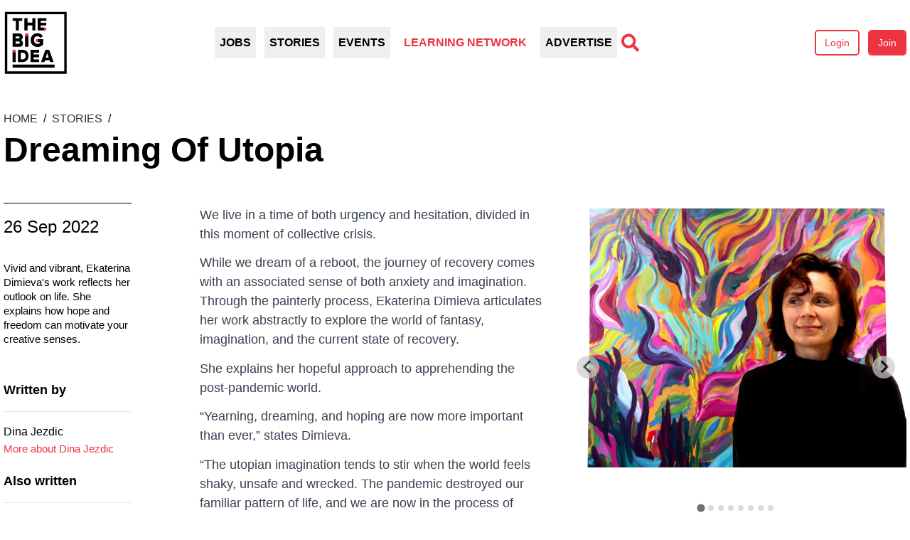

--- FILE ---
content_type: text/html; charset=UTF-8
request_url: https://thebigidea.nz/stories/dreaming-of-utopia
body_size: 17613
content:
<!DOCTYPE html>
<html lang="en" class="w-full h-full">
<head>
    <meta charset="utf-8">
    <meta name="viewport" content="width=device-width, initial-scale=1">
            <title>Dreaming Of Utopia | The Big Idea</title>
    <meta property="title" content="Dreaming Of Utopia" />

    <meta name="description" content="Vivid and vibrant, Ekaterina Dimieva&#039;s work reflects her outlook on life. She explains how hope and freedom can motivate your creative senses.">


    <meta name="viewport" content="width=device-width, initial-scale=1">


    <link rel="canonical" href="https://thebigidea.nz/stories/dreaming-of-utopia" />



    <meta property="og:url" content="https://thebigidea.nz/stories/dreaming-of-utopia" />
    <meta property="og:type" content="website" />
    <meta property="og:title" content="Dreaming Of Utopia" />
    <meta property="og:description" content="Vivid and vibrant, Ekaterina Dimieva&#039;s work reflects her outlook on life. She explains how hope and freedom can motivate your creative senses." />
    <meta property="og:image" content="https://strapi.thebigidea.nz/uploads/235227_ek_5206_605f8b3a37.webp" />

    <meta name="twitter:card" content="summary_large_image" />
    <meta name="twitter:title" content="Dreaming Of Utopia">
    <meta name="twitter:description" content="Vivid and vibrant, Ekaterina Dimieva&#039;s work reflects her outlook on life. She explains how hope and freedom can motivate your creative senses.">
    <meta name="twitter:image" content="https://strapi.thebigidea.nz/uploads/235227_ek_5206_605f8b3a37.webp">

    
    
    <script>
        function oDR(callback) {
            document.addEventListener('DOMContentLoaded', callback)
        }
    </script>

    <!-- Favicon -->
    <link rel="shortcut icon" type="image/svg+xml" href="https://thebigidea.nz/favicon.svg">
    <link rel="icon" type="image/png" href="https://thebigidea.nz/favicon.png">

    <!-- Fonts -->
    <link rel="preload" as="style" href="https://thebigidea.nz/build/assets/app-45262ff8.css" /><link rel="preload" as="style" href="https://thebigidea.nz/build/assets/font-9a0866d3.css" /><link rel="stylesheet" href="https://thebigidea.nz/build/assets/app-45262ff8.css" data-navigate-track="reload" /><link rel="stylesheet" href="https://thebigidea.nz/build/assets/font-9a0866d3.css" data-navigate-track="reload" />    <link rel="modulepreload" href="https://thebigidea.nz/build/assets/app-9e356100.js" /><script type="module" src="https://thebigidea.nz/build/assets/app-9e356100.js" data-navigate-track="reload"></script>

    <!-- CSRF Token -->
    <meta name="csrf-token" content="XbndzGkykSKNgnplOxETSHHBdjvaBm4KDVecnnQh">

    <link rel="preconnect" href="https://fonts.googleapis.com">
    <link rel="preconnect" href="https://fonts.gstatic.com" crossorigin>
    <link href="https://fonts.googleapis.com/css2?family=Figtree:wght@300;400;500;600;700;800;900&display=swap"
          rel="stylesheet">

    
            
        <script async src=https://www.googletagmanager.com/gtag/js?id=G-CJLG92SY43></script>
        <script> window.dataLayer = window.dataLayer || []

            function gtag() {
                dataLayer.push(arguments)
            }

            gtag('js', new Date())
            gtag('config', 'G-CJLG92SY43') </script>
        

        
        <script type='text/javascript'
                src='https://platform-api.sharethis.com/js/sharethis.js#property=647933dd7cccdc001910bca9&product=sop'
                async='async'></script>

        
        <script>(function (w, d, s, l, i) {
                w[l] = w[l] || []
                w[l].push({
                    'gtm.start':
                        new Date().getTime(), event: 'gtm.js'
                })
                let f = d.getElementsByTagName(s)[0],
                    j = d.createElement(s), dl = (l !== 'dataLayer') ? '&l=' + l : ''
                j.async = true
                j.src =
                    'https://www.googletagmanager.com/gtm.js?id=' + i + dl
                f.parentNode.insertBefore(j,
                    f)
            })(window, document, 'script', 'dataLayer', 'GTM-WQSNPQK')</script>
        
            <script>
        window.googletag = window.googletag || { cmd: [] }

        window.googletag.cmd.push(function () {
            window.googletag.pubads().enableAsyncRendering()
            window.googletag.pubads().enableSingleRequest()
            window.googletag.pubads().collapseEmptyDivs()
            window.googletag.enableServices()
        })
    </script>

    <script async src="https://securepubads.g.doubleclick.net/tag/js/gpt.js"></script>
    <link rel="modulepreload" href="https://thebigidea.nz/build/assets/mrec-88aba804.js" /><script type="module" src="https://thebigidea.nz/build/assets/mrec-88aba804.js" data-navigate-track="reload"></script>
    <style>
        .dfp-tag-wrapper {
            -webkit-text-size-adjust: 100%;
            -webkit-tap-highlight-color: rgba(0, 0, 0, 0);
            user-select: initial !important;
            line-height: 1.42857;
            color: #333333;
            font-family: "proxima-nova", Helvetica, Arial, sans-serif;
            font-size: 1.8rem;
            box-sizing: border-box;
            -webkit-font-smoothing: antialiased;
            outline: none !important;
            position: relative;
            clear: both;
            margin-bottom: 50px;
            text-align: center;
        }
    </style>
</head>

<body class="w-full h-full x-cloak">
    <header>
                    <div x-data="{openMenu: false}">
    <nav class="fixed top-0 right-0 bottom-0 left-0 backdrop-blur-sm z-50"
     :class="openMenu ? 'visible' : 'invisible' " x-cloak>


    <!-- UL Links -->
    <ul class="absolute top-0 right-0 bottom-0 w-10/12 py-4 bg-[#231F20] text-white drop-shadow-2xl z-10 transition-all"
        :class="openMenu ? 'translate-x-0' : 'translate-x-full'">
                            <li class="flex justify-between items-center block text-base py-4 px-8 font-bold"
                x-data="{show: false}">


                                    <span @click="show = true">Jobs</span>
                    <svg @click="show = true" class="h-6 w-6" xmlns="http://www.w3.org/2000/svg" viewBox="0 0 20 20" fill="currentColor" aria-hidden="true" data-slot="icon">
  <path fill-rule="evenodd" d="M8.22 5.22a.75.75 0 0 1 1.06 0l4.25 4.25a.75.75 0 0 1 0 1.06l-4.25 4.25a.75.75 0 0 1-1.06-1.06L11.94 10 8.22 6.28a.75.75 0 0 1 0-1.06Z" clip-rule="evenodd"/>
</svg>                    <ul class="absolute inset-0 bg-[#231F20] transition-all z-10"
                        :class="{'left-[100%]': !show, 'left-0':show}">
                        <li class="flex items-center relative block text-base py-4 px-8 font-bold">
                            <div class="absolute left-0 inset-y-0 flex items-center" @click="show=false">
                                <svg class="h-6 w-6" xmlns="http://www.w3.org/2000/svg" viewBox="0 0 20 20" fill="currentColor" aria-hidden="true" data-slot="icon">
  <path fill-rule="evenodd" d="M11.78 5.22a.75.75 0 0 1 0 1.06L8.06 10l3.72 3.72a.75.75 0 1 1-1.06 1.06l-4.25-4.25a.75.75 0 0 1 0-1.06l4.25-4.25a.75.75 0 0 1 1.06 0Z" clip-rule="evenodd"/>
</svg>                            </div>

                            <a class="block" href="/jobs">Jobs</a>
                        </li>
                        <hr>
                        
                            <li>
                                                                    <a class="block text-base py-4 px-8 font-bold" href="/jobs">All Work</a>
                                                            </li>
                        
                            <li>
                                                                    <a class="block text-base py-4 px-8 font-bold" href="/jobs/awards-grants-residencies">Awards, Grants &amp; Residencies</a>
                                                            </li>
                        
                            <li>
                                                                    <a class="block text-base py-4 px-8 font-bold" href="/jobs/call-for-entries">Call for Entries</a>
                                                            </li>
                        
                            <li>
                                                                    <hr>
                                                            </li>
                        
                            <li>
                                                                    <a class="block text-base py-4 px-8 font-bold" href="/jobs/list">+ List a job</a>
                                                            </li>
                                            </ul>
                            </li>
                    <li class="flex justify-between items-center block text-base py-4 px-8 font-bold"
                x-data="{show: false}">


                                    <span @click="show = true">Stories</span>
                    <svg @click="show = true" class="h-6 w-6" xmlns="http://www.w3.org/2000/svg" viewBox="0 0 20 20" fill="currentColor" aria-hidden="true" data-slot="icon">
  <path fill-rule="evenodd" d="M8.22 5.22a.75.75 0 0 1 1.06 0l4.25 4.25a.75.75 0 0 1 0 1.06l-4.25 4.25a.75.75 0 0 1-1.06-1.06L11.94 10 8.22 6.28a.75.75 0 0 1 0-1.06Z" clip-rule="evenodd"/>
</svg>                    <ul class="absolute inset-0 bg-[#231F20] transition-all z-10"
                        :class="{'left-[100%]': !show, 'left-0':show}">
                        <li class="flex items-center relative block text-base py-4 px-8 font-bold">
                            <div class="absolute left-0 inset-y-0 flex items-center" @click="show=false">
                                <svg class="h-6 w-6" xmlns="http://www.w3.org/2000/svg" viewBox="0 0 20 20" fill="currentColor" aria-hidden="true" data-slot="icon">
  <path fill-rule="evenodd" d="M11.78 5.22a.75.75 0 0 1 0 1.06L8.06 10l3.72 3.72a.75.75 0 1 1-1.06 1.06l-4.25-4.25a.75.75 0 0 1 0-1.06l4.25-4.25a.75.75 0 0 1 1.06 0Z" clip-rule="evenodd"/>
</svg>                            </div>

                            <a class="block" href="/stories">Stories</a>
                        </li>
                        <hr>
                        
                            <li>
                                                                    <a class="block text-base py-4 px-8 font-bold" href="https://thebigidea.nz/stories/aotearoa-artswire">Aotearoa Artswire</a>
                                                            </li>
                        
                            <li>
                                                                    <a class="block text-base py-4 px-8 font-bold" href="/stories/arts-smarts">Arts Smarts</a>
                                                            </li>
                        
                            <li>
                                                                    <a class="block text-base py-4 px-8 font-bold" href="/stories/feature">Feature</a>
                                                            </li>
                        
                            <li>
                                                                    <a class="block text-base py-4 px-8 font-bold" href="https://thebigidea.nz/stories/inside-track">Inside Track</a>
                                                            </li>
                        
                            <li>
                                                                    <a class="block text-base py-4 px-8 font-bold" href="https://thebigidea.nz/stories/news">News</a>
                                                            </li>
                        
                            <li>
                                                                    <a class="block text-base py-4 px-8 font-bold" href="https://thebigidea.nz/stories/pathfinders">Pathfinders</a>
                                                            </li>
                        
                            <li>
                                                                    <a class="block text-base py-4 px-8 font-bold" href="https://thebigidea.nz/stories/road-trip">Road Trip</a>
                                                            </li>
                        
                            <li>
                                                                    <a class="block text-base py-4 px-8 font-bold" href="https://thebigidea.nz/stories/the-pitch">Shameless Plug</a>
                                                            </li>
                        
                            <li>
                                                                    <a class="block text-base py-4 px-8 font-bold" href="/stories/soapbox">Soapbox</a>
                                                            </li>
                        
                            <li>
                                                                    <a class="block text-base py-4 px-8 font-bold" href="https://thebigidea.nz/stories/tahuna-te-ahi">Tahuna Te Ahi</a>
                                                            </li>
                        
                            <li>
                                                                    <a class="block text-base py-4 px-8 font-bold" href="https://thebigidea.nz/pitch-a-story">+ Pitch a story</a>
                                                            </li>
                                            </ul>
                            </li>
                    <li class="flex justify-between items-center block text-base py-4 px-8 font-bold"
                x-data="{show: false}">


                                    <span @click="show = true">Events</span>
                    <svg @click="show = true" class="h-6 w-6" xmlns="http://www.w3.org/2000/svg" viewBox="0 0 20 20" fill="currentColor" aria-hidden="true" data-slot="icon">
  <path fill-rule="evenodd" d="M8.22 5.22a.75.75 0 0 1 1.06 0l4.25 4.25a.75.75 0 0 1 0 1.06l-4.25 4.25a.75.75 0 0 1-1.06-1.06L11.94 10 8.22 6.28a.75.75 0 0 1 0-1.06Z" clip-rule="evenodd"/>
</svg>                    <ul class="absolute inset-0 bg-[#231F20] transition-all z-10"
                        :class="{'left-[100%]': !show, 'left-0':show}">
                        <li class="flex items-center relative block text-base py-4 px-8 font-bold">
                            <div class="absolute left-0 inset-y-0 flex items-center" @click="show=false">
                                <svg class="h-6 w-6" xmlns="http://www.w3.org/2000/svg" viewBox="0 0 20 20" fill="currentColor" aria-hidden="true" data-slot="icon">
  <path fill-rule="evenodd" d="M11.78 5.22a.75.75 0 0 1 0 1.06L8.06 10l3.72 3.72a.75.75 0 1 1-1.06 1.06l-4.25-4.25a.75.75 0 0 1 0-1.06l4.25-4.25a.75.75 0 0 1 1.06 0Z" clip-rule="evenodd"/>
</svg>                            </div>

                            <a class="block" href="/events">Events</a>
                        </li>
                        <hr>
                        
                            <li>
                                                                    <a class="block text-base py-4 px-8 font-bold" href="/events">All Events</a>
                                                            </li>
                        
                            <li>
                                                                    <a class="block text-base py-4 px-8 font-bold" href="/events/event-type/workshops">Workshops</a>
                                                            </li>
                        
                            <li>
                                                                    <hr>
                                                            </li>
                        
                            <li>
                                                                    <a class="block text-base py-4 px-8 font-bold" href="/events/list">+ List an event</a>
                                                            </li>
                                            </ul>
                            </li>
                    <li class="flex justify-between items-center block text-base py-4 px-8 font-bold"
                x-data="{show: false}">


                                    <a href="https://learning.thebigidea.nz/">Learning Network</a>
                            </li>
                    <li class="flex justify-between items-center block text-base py-4 px-8 font-bold"
                x-data="{show: false}">


                                    <span @click="show = true">Advertise</span>
                    <svg @click="show = true" class="h-6 w-6" xmlns="http://www.w3.org/2000/svg" viewBox="0 0 20 20" fill="currentColor" aria-hidden="true" data-slot="icon">
  <path fill-rule="evenodd" d="M8.22 5.22a.75.75 0 0 1 1.06 0l4.25 4.25a.75.75 0 0 1 0 1.06l-4.25 4.25a.75.75 0 0 1-1.06-1.06L11.94 10 8.22 6.28a.75.75 0 0 1 0-1.06Z" clip-rule="evenodd"/>
</svg>                    <ul class="absolute inset-0 bg-[#231F20] transition-all z-10"
                        :class="{'left-[100%]': !show, 'left-0':show}">
                        <li class="flex items-center relative block text-base py-4 px-8 font-bold">
                            <div class="absolute left-0 inset-y-0 flex items-center" @click="show=false">
                                <svg class="h-6 w-6" xmlns="http://www.w3.org/2000/svg" viewBox="0 0 20 20" fill="currentColor" aria-hidden="true" data-slot="icon">
  <path fill-rule="evenodd" d="M11.78 5.22a.75.75 0 0 1 0 1.06L8.06 10l3.72 3.72a.75.75 0 1 1-1.06 1.06l-4.25-4.25a.75.75 0 0 1 0-1.06l4.25-4.25a.75.75 0 0 1 1.06 0Z" clip-rule="evenodd"/>
</svg>                            </div>

                            <a class="block" href="/advertise">Advertise</a>
                        </li>
                        <hr>
                        
                            <li>
                                                                    <a class="block text-base py-4 px-8 font-bold" href="https://thebigidea.nz/advertise">Advertise with Us</a>
                                                            </li>
                        
                            <li>
                                                                    <a class="block text-base py-4 px-8 font-bold" href="https://thebigidea.nz/jobs/list">+ List a Job</a>
                                                            </li>
                        
                            <li>
                                                                    <a class="block text-base py-4 px-8 font-bold" href="https://thebigidea.nz/events/list">+ List an Event</a>
                                                            </li>
                                            </ul>
                            </li>
        
        <hr />

                    <li class="block text-base py-4 px-8 font-bold">
                <a href="https://thebigidea.nz/login">Login</a>
            </li>
            <li class="block text-base py-4 px-8 font-bold">
                <a href="https://thebigidea.nz/register">Subscribe</a>
            </li>
        
        <hr />

        <div class="block text-base py-4 px-8 font-bold heir-svg:w-8 heir-svg:h-8 flex justify-between mt-4">
            <a href="https://www.facebook.com/thebigidea" target="_blank">
                <svg xmlns="http://www.w3.org/2000/svg" viewBox="0 0 24 24" fill="currentColor">
    <g>
        <path fill="none" d="M0 0h24v24H0z"/>
        <path d="M14 13.5h2.5l1-4H14v-2c0-1.03 0-2 2-2h1.5V2.14c-.326-.043-1.557-.14-2.857-.14C11.928 2 10 3.657 10 6.7v2.8H7v4h3V22h4v-8.5z"/>
    </g>
</svg>            </a>

            <a href="https://twitter.com/thebigideanz" target="_blank">
                <svg xmlns="http://www.w3.org/2000/svg" viewBox="0 0 24 24" fill="currentColor">
    <g>
        <path fill="none" d="M0 0h24v24H0z"/>
        <path d="M22.162 5.656a8.384 8.384 0 0 1-2.402.658A4.196 4.196 0 0 0 21.6 4c-.82.488-1.719.83-2.656 1.015a4.182 4.182 0 0 0-7.126 3.814 11.874 11.874 0 0 1-8.62-4.37 4.168 4.168 0 0 0-.566 2.103c0 1.45.738 2.731 1.86 3.481a4.168 4.168 0 0 1-1.894-.523v.052a4.185 4.185 0 0 0 3.355 4.101 4.21 4.21 0 0 1-1.89.072A4.185 4.185 0 0 0 7.97 16.65a8.394 8.394 0 0 1-6.191 1.732 11.83 11.83 0 0 0 6.41 1.88c7.693 0 11.9-6.373 11.9-11.9 0-.18-.005-.362-.013-.54a8.496 8.496 0 0 0 2.087-2.165z"/>
    </g>
</svg>            </a>

            <a href="https://www.instagram.com/thebigideanz" target="_blank">
                <svg xmlns="http://www.w3.org/2000/svg" viewBox="0 0 24 24" fill="currentColor">
    <g>
        <path fill="none" d="M0 0h24v24H0z"/>
        <path fill-rule="nonzero" d="M12 9a3 3 0 1 0 0 6 3 3 0 0 0 0-6zm0-2a5 5 0 1 1 0 10 5 5 0 0 1 0-10zm6.5-.25a1.25 1.25 0 0 1-2.5 0 1.25 1.25 0 0 1 2.5 0zM12 4c-2.474 0-2.878.007-4.029.058-.784.037-1.31.142-1.798.332-.434.168-.747.369-1.08.703a2.89 2.89 0 0 0-.704 1.08c-.19.49-.295 1.015-.331 1.798C4.006 9.075 4 9.461 4 12c0 2.474.007 2.878.058 4.029.037.783.142 1.31.331 1.797.17.435.37.748.702 1.08.337.336.65.537 1.08.703.494.191 1.02.297 1.8.333C9.075 19.994 9.461 20 12 20c2.474 0 2.878-.007 4.029-.058.782-.037 1.309-.142 1.797-.331.433-.169.748-.37 1.08-.702.337-.337.538-.65.704-1.08.19-.493.296-1.02.332-1.8.052-1.104.058-1.49.058-4.029 0-2.474-.007-2.878-.058-4.029-.037-.782-.142-1.31-.332-1.798a2.911 2.911 0 0 0-.703-1.08 2.884 2.884 0 0 0-1.08-.704c-.49-.19-1.016-.295-1.798-.331C14.925 4.006 14.539 4 12 4zm0-2c2.717 0 3.056.01 4.122.06 1.065.05 1.79.217 2.428.465.66.254 1.216.598 1.772 1.153a4.908 4.908 0 0 1 1.153 1.772c.247.637.415 1.363.465 2.428.047 1.066.06 1.405.06 4.122 0 2.717-.01 3.056-.06 4.122-.05 1.065-.218 1.79-.465 2.428a4.883 4.883 0 0 1-1.153 1.772 4.915 4.915 0 0 1-1.772 1.153c-.637.247-1.363.415-2.428.465-1.066.047-1.405.06-4.122.06-2.717 0-3.056-.01-4.122-.06-1.065-.05-1.79-.218-2.428-.465a4.89 4.89 0 0 1-1.772-1.153 4.904 4.904 0 0 1-1.153-1.772c-.248-.637-.415-1.363-.465-2.428C2.013 15.056 2 14.717 2 12c0-2.717.01-3.056.06-4.122.05-1.066.217-1.79.465-2.428a4.88 4.88 0 0 1 1.153-1.772A4.897 4.897 0 0 1 5.45 2.525c.638-.248 1.362-.415 2.428-.465C8.944 2.013 9.283 2 12 2z"/>
    </g>
</svg>            </a>

            <a href="https://www.linkedin.com/company/the-big-idea-charitable-trust" target="_blank">
                <svg xmlns="http://www.w3.org/2000/svg" viewBox="0 0 24 24" fill="currentColor">
    <g>
        <path fill="none" d="M0 0h24v24H0z"/>
        <path fill-rule="nonzero" d="M6.94 5a2 2 0 1 1-4-.002 2 2 0 0 1 4 .002zM7 8.48H3V21h4V8.48zm6.32 0H9.34V21h3.94v-6.57c0-3.66 4.77-4 4.77 0V21H22v-7.93c0-6.17-7.06-5.94-8.72-2.91l.04-1.68z"/>
    </g>
</svg>            </a>
        </div>
    </ul>

    <!-- Close Button -->
    <button class="absolute top-0 right-0 bottom-0 left-0" @click="openMenu = !openMenu">
        <svg xmlns="http://www.w3.org/2000/svg" class="h-6 w-6 absolute top-2 left-2 text-primary-red" fill="none"
             viewBox="0 0 24 24"
             stroke="currentColor">
            <path stroke-linecap="round" stroke-linejoin="round" stroke-width="2" d="M6 18L18 6M6 6l12 12" />
        </svg>
    </button>

</nav>
    <div>
        
            </div>
    <div class="page-container pt-[15px] pb-[50px]">
        <div class="flex items-center justify-between">
            <a href="https://thebigidea.nz" class="relative w-[90px] h-[90px]
                child-div:absolute child-div:w-full child-div:h-full"
               x-data="{hover:false}" @mouseover="hover=true" @mouseover.away="hover=false">
                
                <div x-show="!hover" x-transition>
                    <svg xmlns="http://www.w3.org/2000/svg" viewBox="0 0 88 89"><style>.st2{fill:#ef313f}</style><g id="Layer_2"><path d="M29.5 33.2h4.7v16.4h-4.7zM16.8 27.1V14h-4.5v-3.8h13.2V14H21v13.1h-4.2zM39.5 27.1v-6.8h-6.7v6.8h-4.2V10.2h4.2v6.3h6.7v-6.3h4.2v16.9h-4.2zM12.3 49.6V31.3h9.2c3.3 0 4.8 2.4 4.8 4.7 0 2.3-1.2 3.8-2.8 4.2 1.7.3 3.1 2.2 3.1 4.5 0 2.7-1.6 5-4.8 5h-9.5zM22 36.8c0-.9-.6-1.4-1.4-1.4h-4.1v2.8h4.1c.8 0 1.4-.5 1.4-1.4zm.3 7.1c0-.9-.6-1.5-1.6-1.5h-4.2v3.1h4.2c1-.1 1.6-.6 1.6-1.6zM37.2 40.4c0-5.8 4.2-9.5 9.4-9.5 3.9 0 6.2 2.2 7.4 4.4l-3.8 2.1c-.7-1.2-2-2.3-3.7-2.3-2.8 0-4.8 2.3-4.8 5.3s2 5.3 4.8 5.3c1.3 0 2.6-.5 3.2-1.1v-1.4h-3.9v-4.1h8.4v7.3c-1.9 2.2-4.4 3.6-7.7 3.6-5-.1-9.3-3.8-9.3-9.6zM19.8 70.7V53.8h6.3c4.8 0 8.2 3.2 8.2 8.4s-3.4 8.5-8.2 8.5h-6.3zm10.5-8.4c0-2.6-1.4-4.6-4.2-4.6h-2.5V67H26c2.8-.1 4.3-2.2 4.3-4.7zM37.1 70.7V53.8h11.8v3.8h-7.6v2.6h7.5V64h-7.5v2.9h7.6v3.8H37.1zM64 70.7l-.8-2.4h-6.3l-.8 2.4h-4.7l6.1-16.9h5.2l6.1 16.9H64zm-4-12.6l-2 6.4h4.1L60 58.1zM70.1 78.3H12.3v-4.2h57.8v4.2zM51 23.3v-2.9h7.5v-3.8H51V14h7.7v-3.8H46.9v16.9h10v-3.8z"></path><circle cx="56.9" cy="25.2" r="1.9" class="st2"></circle><circle cx="46.1" cy="41.1" r="2.1" class="st2"></circle><circle cx="31.9" cy="33.2" r="2.4" class="st2"></circle><path d="M12.3 55.6h4.3v15.1h-4.3z"></path><circle cx="14.4" cy="55.6" r="2.2" class="st2"></circle><g><path fill="#fff" d="M3.4 3.3h81.7V85H3.4z"></path><path d="M86.8 86.7h-85v-85h85v85zM5.1 83.4h78.4V5H5.1v78.4z"></path></g></g><g id="Layer_1"><path d="M29.6 33.2h4.7v16.4h-4.7zM16.9 27.1V14h-4.5v-3.8h13.2V14H21v13.1h-4.1zM39.6 27.1v-6.8h-6.7v6.8h-4.2V10.2h4.2v6.3h6.7v-6.3h4.2v16.9h-4.2zM12.4 49.6V31.3h9.2c3.3 0 4.8 2.4 4.8 4.7 0 2.3-1.2 3.8-2.8 4.2 1.7.3 3.1 2.2 3.1 4.5 0 2.7-1.6 5-4.8 5h-9.5zm9.7-12.8c0-.9-.6-1.4-1.4-1.4h-4.1v2.8h4.1c.8 0 1.4-.5 1.4-1.4zm.3 7.1c0-.9-.6-1.5-1.6-1.5h-4.2v3.1h4.2c1-.1 1.6-.6 1.6-1.6zM37.3 40.4c0-5.8 4.2-9.5 9.4-9.5 3.9 0 6.2 2.2 7.4 4.4l-3.8 2.1c-.7-1.2-2-2.3-3.7-2.3-2.8 0-4.8 2.3-4.8 5.3s2 5.3 4.8 5.3c1.3 0 2.6-.5 3.2-1.1v-1.4H46v-4.1h8.4v7.3C52.5 48.6 50 50 46.7 50c-5.2-.1-9.4-3.8-9.4-9.6zM19.9 70.7V53.8h6.3c4.8 0 8.2 3.2 8.2 8.4s-3.4 8.5-8.2 8.5h-6.3zm10.5-8.4c0-2.6-1.4-4.6-4.2-4.6h-2.5V67h2.4c2.8-.1 4.3-2.2 4.3-4.7zM37.2 70.7V53.8H49v3.8h-7.6v2.6h7.5V64h-7.5v2.9H49v3.8H37.2zM64.1 70.7l-.8-2.4H57l-.8 2.4h-4.7l6.1-16.9h5.2l6.1 16.9h-4.8zm-4-12.6L58 64.5h4.1l-2-6.4zM70.2 78.3H12.4v-4.2h57.8v4.2zM51.1 23.3v-2.9h7.5v-3.8h-7.5V14h7.7v-3.8H47v16.9h9.9v-3.8z"></path><circle cx="57" cy="25.2" r="1.9" class="st2"></circle><circle cx="46.2" cy="41.1" r="2.1" class="st2"></circle><circle cx="32" cy="33.2" r="2.4" class="st2"></circle><path d="M12.4 55.6h4.3v15.1h-4.3z"></path><circle cx="14.5" cy="55.6" r="2.2" class="st2"></circle></g></svg>                </div>

                <div x-show="hover" x-transition>
                    <svg xmlns="http://www.w3.org/2000/svg" viewBox="0 0 88 89" class="js-logo-swap"><style>.st0{fill:#ef313f}</style><g id=""><path d="M29.5 33.2h4.7v16.4h-4.7zM16.8 27.1V14h-4.5v-3.8h13.2V14H21v13.1h-4.2zM39.5 27.1v-6.8h-6.7v6.8h-4.2V10.2h4.2v6.3h6.7v-6.3h4.2v16.9h-4.2zM12.3 49.6V31.3h9.2c3.3 0 4.8 2.4 4.8 4.7 0 2.3-1.2 3.8-2.8 4.2 1.7.3 3.1 2.2 3.1 4.5 0 2.7-1.6 5-4.8 5h-9.5zM22 36.8c0-.9-.6-1.4-1.4-1.4h-4.1v2.8h4.1c.8 0 1.4-.5 1.4-1.4zm.3 7.1c0-.9-.6-1.5-1.6-1.5h-4.2v3.1h4.2c1-.1 1.6-.6 1.6-1.6zM37.2 40.4c0-5.8 4.2-9.5 9.4-9.5 3.9 0 6.2 2.2 7.4 4.4l-3.8 2.1c-.7-1.2-2-2.3-3.7-2.3-2.8 0-4.8 2.3-4.8 5.3s2 5.3 4.8 5.3c1.3 0 2.6-.5 3.2-1.1v-1.4h-3.9v-4.1h8.4v7.3c-1.9 2.2-4.4 3.6-7.7 3.6-5-.1-9.3-3.8-9.3-9.6zM19.8 70.7V53.8h6.3c4.8 0 8.2 3.2 8.2 8.4s-3.4 8.5-8.2 8.5h-6.3zm10.5-8.4c0-2.6-1.4-4.6-4.2-4.6h-2.5V67H26c2.8-.1 4.3-2.2 4.3-4.7zM37.1 70.7V53.8h11.8v3.8h-7.6v2.6h7.5V64h-7.5v2.9h7.6v3.8H37.1zM64 70.7l-.8-2.4h-6.3l-.8 2.4h-4.7l6.1-16.9h5.2l6.1 16.9H64zm-4-12.6l-2 6.4h4.1L60 58.1zM70.1 78.3H12.3v-4.2h57.8v4.2zM51 23.3v-2.9h7.5v-3.8H51V14h7.7v-3.8H46.9v16.9h10v-3.8z"></path><circle cx="56.9" cy="25.2" r="1.9" class="st0"></circle><circle cx="46.1" cy="41.1" r="2.1" class="st0"></circle><circle cx="31.9" cy="33.2" r="2.4" class="st0"></circle><path d="M12.3 55.6h4.3v15.1h-4.3z"></path><circle cx="14.4" cy="55.6" r="2.2" class="st0"></circle><g><path fill="#fff" d="M3.4 3.3h81.7V85H3.4z"></path><path d="M86.8 86.7h-85v-85h85v85zM5.1 83.4h78.4V5H5.1v78.4z"></path></g></g><g id=""><path d="M49.4 55.4h4.3v15.3h-4.3zM48.6 33.3h4.7v16.3h-4.7zM55 78.3H12.3v-4.2H55v4.2zM16.9 27.1V14h-4.5v-3.8h13.2V14H21v13.1h-4.1zM28.7 27.1V10.2h11.8V14h-7.6v2.6h7.5v3.8h-7.5v2.9h7.6v3.8H28.7zM25.2 49.6l-.9-2.6h-6.4l-.8 2.6h-4.8l6.1-18.3h5.3l6.1 18.3h-4.6zM21.1 36L19 42.9h4.1l-2-6.9zM41.2 49.6l-2.7-6.1h-2.2v6.1h-4.2V31.3h8.2c3.6 0 5.7 2.7 5.7 6.1 0 3.2-1.7 4.9-3.3 5.5l3.3 6.7h-4.8zm.5-12.2c0-1.3-.9-1.9-2-1.9h-3.3v3.9h3.3c1.1-.1 2-.7 2-2zM68.2 49.6l-.9-2.6h-6.4l-.8 2.6h-4.8l6.1-18.3h5.3l6.1 18.3h-4.6zM64.1 36L62 42.9h4.1l-2-6.9zM23.3 70.7l-6.8-9.8v9.8h-4.2V53.8h4.3l6.5 9.3v-9.3h4.2v16.9h-4zM30.8 63.9V53.8H35v9.9c0 2 1.2 3.4 3.4 3.4s3.4-1.4 3.4-3.4v-9.9H46v10c0 4.2-2.4 7.2-7.6 7.2-5.2 0-7.6-3-7.6-7.1zM60 26.1h8.3v3.7H60z"></path><circle cx="51" cy="33.3" r="2.3" class="st0"></circle><circle cx="51.5" cy="55.4" r="2.2" class="st0"></circle></g></svg>                </div>
            </a>

            
            <div class="relative mr-10 hidden justify-center md:flex" x-init x-data="navigationSearch"
                 @click.away="showSearch = false">
                <div class="flex justify-center space-x-3" x-ref="desktopMenu">
                    
                                                                        <div x-data="dropdown()"
     x-on:keydown.escape.prevent.stop="close($refs.button)"
     x-on:focusin.window="! $refs.panel.contains($event.target) && ! $el.contains($event.target) && close()"
     x-on:mouseover.away="close()" x-id="['dropdown-button']" class="relative">

    <!-- Button -->
    <button x-ref="button"
            x-on:click="clickDrop()"
             x-on:mouseover="openDrop()"             :aria-expanded="open"
            :aria-controls="$id('dropdown-button')"
            type="button"
            class="py-[10px] px-[7px] uppercase font-bold hover:text-primary-red"
            x-bind:class="{'text-primary-red':open}">
        Jobs
    </button>

            <a class="hidden" :id="$id('root-link')" x-ref="link"
           href="/jobs">Jobs</a>
    
            <!-- Panel -->
        <div x-ref="panel"
             x-show="open"
             x-transition.origin.top.left
             x-on:click.outside="close($refs.button)"
             :id="$id('dropdown-button')"
             style="display: none;"
             class="absolute left-0 z-40">
            <div class="py-[10px] px-[15px] shadow-[0_3px_8px_rgba(0,0,0,0.25)] bg-white border-black min-w-[250px]">
                                                                                        <a class="block py-1 font-bold hover:text-primary-red "
                               href="/jobs">
                                All Work
                            </a>
                                                                                                <a class="block py-1 font-bold hover:text-primary-red "
                               href="/jobs/awards-grants-residencies">
                                Awards, Grants &amp; Residencies
                            </a>
                                                                                                <a class="block py-1 font-bold hover:text-primary-red "
                               href="/jobs/call-for-entries">
                                Call for Entries
                            </a>
                                                                                                <hr>
                                                                                                <a class="block py-1 font-bold hover:text-primary-red "
                               href="/jobs/list">
                                + List a job
                            </a>
                                                                        </div>
        </div>
    </div>
                                                                                                <div x-data="dropdown()"
     x-on:keydown.escape.prevent.stop="close($refs.button)"
     x-on:focusin.window="! $refs.panel.contains($event.target) && ! $el.contains($event.target) && close()"
     x-on:mouseover.away="close()" x-id="['dropdown-button']" class="relative">

    <!-- Button -->
    <button x-ref="button"
            x-on:click="clickDrop()"
             x-on:mouseover="openDrop()"             :aria-expanded="open"
            :aria-controls="$id('dropdown-button')"
            type="button"
            class="py-[10px] px-[7px] uppercase font-bold text-primary-red"
            x-bind:class="{'text-primary-red':open}">
        Stories
    </button>

            <a class="hidden" :id="$id('root-link')" x-ref="link"
           href="/stories">Stories</a>
    
            <!-- Panel -->
        <div x-ref="panel"
             x-show="open"
             x-transition.origin.top.left
             x-on:click.outside="close($refs.button)"
             :id="$id('dropdown-button')"
             style="display: none;"
             class="absolute left-0 z-40">
            <div class="py-[10px] px-[15px] shadow-[0_3px_8px_rgba(0,0,0,0.25)] bg-white border-black min-w-[250px]">
                                                                                        <a class="block py-1 font-bold hover:text-primary-red "
                               href="https://thebigidea.nz/stories/aotearoa-artswire">
                                Aotearoa Artswire
                            </a>
                                                                                                <a class="block py-1 font-bold hover:text-primary-red "
                               href="/stories/arts-smarts">
                                Arts Smarts
                            </a>
                                                                                                <a class="block py-1 font-bold hover:text-primary-red "
                               href="/stories/feature">
                                Feature
                            </a>
                                                                                                <a class="block py-1 font-bold hover:text-primary-red "
                               href="https://thebigidea.nz/stories/inside-track">
                                Inside Track
                            </a>
                                                                                                <a class="block py-1 font-bold hover:text-primary-red "
                               href="https://thebigidea.nz/stories/news">
                                News
                            </a>
                                                                                                <a class="block py-1 font-bold hover:text-primary-red "
                               href="https://thebigidea.nz/stories/pathfinders">
                                Pathfinders
                            </a>
                                                                                                <a class="block py-1 font-bold hover:text-primary-red "
                               href="https://thebigidea.nz/stories/road-trip">
                                Road Trip
                            </a>
                                                                                                <a class="block py-1 font-bold hover:text-primary-red "
                               href="https://thebigidea.nz/stories/the-pitch">
                                Shameless Plug
                            </a>
                                                                                                <a class="block py-1 font-bold hover:text-primary-red "
                               href="/stories/soapbox">
                                Soapbox
                            </a>
                                                                                                <a class="block py-1 font-bold hover:text-primary-red "
                               href="https://thebigidea.nz/stories/tahuna-te-ahi">
                                Tahuna Te Ahi
                            </a>
                                                                                                <a class="block py-1 font-bold hover:text-primary-red "
                               href="https://thebigidea.nz/pitch-a-story">
                                + Pitch a story
                            </a>
                                                                        </div>
        </div>
    </div>
                                                                                                <div x-data="dropdown()"
     x-on:keydown.escape.prevent.stop="close($refs.button)"
     x-on:focusin.window="! $refs.panel.contains($event.target) && ! $el.contains($event.target) && close()"
     x-on:mouseover.away="close()" x-id="['dropdown-button']" class="relative">

    <!-- Button -->
    <button x-ref="button"
            x-on:click="clickDrop()"
             x-on:mouseover="openDrop()"             :aria-expanded="open"
            :aria-controls="$id('dropdown-button')"
            type="button"
            class="py-[10px] px-[7px] uppercase font-bold hover:text-primary-red"
            x-bind:class="{'text-primary-red':open}">
        Events
    </button>

            <a class="hidden" :id="$id('root-link')" x-ref="link"
           href="/events">Events</a>
    
            <!-- Panel -->
        <div x-ref="panel"
             x-show="open"
             x-transition.origin.top.left
             x-on:click.outside="close($refs.button)"
             :id="$id('dropdown-button')"
             style="display: none;"
             class="absolute left-0 z-40">
            <div class="py-[10px] px-[15px] shadow-[0_3px_8px_rgba(0,0,0,0.25)] bg-white border-black min-w-[250px]">
                                                                                        <a class="block py-1 font-bold hover:text-primary-red "
                               href="/events">
                                All Events
                            </a>
                                                                                                <a class="block py-1 font-bold hover:text-primary-red "
                               href="/events/event-type/workshops">
                                Workshops
                            </a>
                                                                                                <hr>
                                                                                                <a class="block py-1 font-bold hover:text-primary-red "
                               href="/events/list">
                                + List an event
                            </a>
                                                                        </div>
        </div>
    </div>
                                                                                                <a class="py-[10px] px-[7px] uppercase font-bold text-primary-red hover:text-primary-dark"
                               href="https://learning.thebigidea.nz/">Learning Network</a>
                                                                                                <div x-data="dropdown()"
     x-on:keydown.escape.prevent.stop="close($refs.button)"
     x-on:focusin.window="! $refs.panel.contains($event.target) && ! $el.contains($event.target) && close()"
     x-on:mouseover.away="close()" x-id="['dropdown-button']" class="relative">

    <!-- Button -->
    <button x-ref="button"
            x-on:click="clickDrop()"
             x-on:mouseover="openDrop()"             :aria-expanded="open"
            :aria-controls="$id('dropdown-button')"
            type="button"
            class="py-[10px] px-[7px] uppercase font-bold hover:text-primary-red"
            x-bind:class="{'text-primary-red':open}">
        Advertise
    </button>

            <a class="hidden" :id="$id('root-link')" x-ref="link"
           href="/advertise">Advertise</a>
    
            <!-- Panel -->
        <div x-ref="panel"
             x-show="open"
             x-transition.origin.top.left
             x-on:click.outside="close($refs.button)"
             :id="$id('dropdown-button')"
             style="display: none;"
             class="absolute left-0 z-40">
            <div class="py-[10px] px-[15px] shadow-[0_3px_8px_rgba(0,0,0,0.25)] bg-white border-black min-w-[250px]">
                                                                                        <a class="block py-1 font-bold hover:text-primary-red "
                               href="https://thebigidea.nz/advertise">
                                Advertise with Us
                            </a>
                                                                                                <a class="block py-1 font-bold hover:text-primary-red "
                               href="https://thebigidea.nz/jobs/list">
                                + List a Job
                            </a>
                                                                                                <a class="block py-1 font-bold hover:text-primary-red "
                               href="https://thebigidea.nz/events/list">
                                + List an Event
                            </a>
                                                                        </div>
        </div>
    </div>
                                                            </div>

                <div class="absolute inset-0 -mt-[25px]" x-bind:class="{'hidden':!showSearch}"
                     x-ref="searchInput" x-transition>
                    <form method="GET" action="/search">
                        <div class="animated-input ">
    
    <div class="relative">
        <input
            class=""
            type="text" name="search" id="search_desktop"
            wire:model.blur="search_desktop" autocomplete="off"              placeholder=" "                           required >

                    <label for="search_desktop">Search</label>
            <span class="line"></span>
        
            </div>

    </div>
                        <div class="absolute right-0 bottom-0 top-[27px]">
                            <button type="submit"  class=" none"><span class="label">
                    <svg class="h-[40px] w-[25px] text-primary-red" fill="currentColor" xmlns="http://www.w3.org/2000/svg" viewBox="0 0 512 512"><!-- Font Awesome Free 5.15.4 by @fontawesome - https://fontawesome.com License - https://fontawesome.com/license/free (Icons: CC BY 4.0, Fonts: SIL OFL 1.1, Code: MIT License) --><path d="M505 442.7L405.3 343c-4.5-4.5-10.6-7-17-7H372c27.6-35.3 44-79.7 44-128C416 93.1 322.9 0 208 0S0 93.1 0 208s93.1 208 208 208c48.3 0 92.7-16.4 128-44v16.3c0 6.4 2.5 12.5 7 17l99.7 99.7c9.4 9.4 24.6 9.4 33.9 0l28.3-28.3c9.4-9.4 9.4-24.6.1-34zM208 336c-70.7 0-128-57.2-128-128 0-70.7 57.2-128 128-128 70.7 0 128 57.2 128 128 0 70.7-57.2 128-128 128z"/></svg>
            </span></button>

                        </div>
                    </form>
                </div>

                <div class="pt-0.5 !ml-1.5 cursor-pointer" @click="clickHandler">
                    <svg class="h-[40px] w-[25px] text-primary-red" fill="currentColor" xmlns="http://www.w3.org/2000/svg" viewBox="0 0 512 512"><!-- Font Awesome Free 5.15.4 by @fontawesome - https://fontawesome.com License - https://fontawesome.com/license/free (Icons: CC BY 4.0, Fonts: SIL OFL 1.1, Code: MIT License) --><path d="M505 442.7L405.3 343c-4.5-4.5-10.6-7-17-7H372c27.6-35.3 44-79.7 44-128C416 93.1 322.9 0 208 0S0 93.1 0 208s93.1 208 208 208c48.3 0 92.7-16.4 128-44v16.3c0 6.4 2.5 12.5 7 17l99.7 99.7c9.4 9.4 24.6 9.4 33.9 0l28.3-28.3c9.4-9.4 9.4-24.6.1-34zM208 336c-70.7 0-128-57.2-128-128 0-70.7 57.2-128 128-128 70.7 0 128 57.2 128 128 0 70.7-57.2 128-128 128z"/></svg>                </div>
            </div>

            
            <a class="flex text-primary-red space-x-4 md:hidden">
                <div class="relative" x-init x-data="navigationSearch"
                     @click.away="showMobileSearch = false">
                    <div class="absolute inset-y-0 right-0 -left-[150px] -mt-[25px]"
                         x-bind:class="{'hidden':!showMobileSearch}"
                         x-ref="mobileSearchInput" x-transition>
                        <form method="GET" action="/search">
                            <div class="animated-input ">
    
    <div class="relative">
        <input
            class=""
            type="text" name="search" id="search_mobile"
            wire:model.blur="search_mobile" autocomplete="off"              placeholder=" "                           required >

                    <label for="search_mobile">Search</label>
            <span class="line"></span>
        
            </div>

    </div>
                            <div class="absolute right-0 bottom-0 top-[27px]">
                                <button type="submit"  class=" none"><span class="label">
                    <svg class="h-[40px] w-[25px] text-primary-red" fill="currentColor" xmlns="http://www.w3.org/2000/svg" viewBox="0 0 512 512"><!-- Font Awesome Free 5.15.4 by @fontawesome - https://fontawesome.com License - https://fontawesome.com/license/free (Icons: CC BY 4.0, Fonts: SIL OFL 1.1, Code: MIT License) --><path d="M505 442.7L405.3 343c-4.5-4.5-10.6-7-17-7H372c27.6-35.3 44-79.7 44-128C416 93.1 322.9 0 208 0S0 93.1 0 208s93.1 208 208 208c48.3 0 92.7-16.4 128-44v16.3c0 6.4 2.5 12.5 7 17l99.7 99.7c9.4 9.4 24.6 9.4 33.9 0l28.3-28.3c9.4-9.4 9.4-24.6.1-34zM208 336c-70.7 0-128-57.2-128-128 0-70.7 57.2-128 128-128 70.7 0 128 57.2 128 128 0 70.7-57.2 128-128 128z"/></svg>
            </span></button>

                            </div>
                        </form>
                    </div>

                    <div class="pt-0.5 !ml-1.5 cursor-pointer" @click="mobileClickHandler">
                        <svg class="h-[40px] w-[25px] text-primary-red" fill="currentColor" xmlns="http://www.w3.org/2000/svg" viewBox="0 0 512 512"><!-- Font Awesome Free 5.15.4 by @fontawesome - https://fontawesome.com License - https://fontawesome.com/license/free (Icons: CC BY 4.0, Fonts: SIL OFL 1.1, Code: MIT License) --><path d="M505 442.7L405.3 343c-4.5-4.5-10.6-7-17-7H372c27.6-35.3 44-79.7 44-128C416 93.1 322.9 0 208 0S0 93.1 0 208s93.1 208 208 208c48.3 0 92.7-16.4 128-44v16.3c0 6.4 2.5 12.5 7 17l99.7 99.7c9.4 9.4 24.6 9.4 33.9 0l28.3-28.3c9.4-9.4 9.4-24.6.1-34zM208 336c-70.7 0-128-57.2-128-128 0-70.7 57.2-128 128-128 70.7 0 128 57.2 128 128 0 70.7-57.2 128-128 128z"/></svg>                    </div>
                </div>
                <svg @click="openMenu = !openMenu" class="h-12 w-12" xmlns="http://www.w3.org/2000/svg" viewBox="0 0 20 20" fill="currentColor" aria-hidden="true" data-slot="icon">
  <path fill-rule="evenodd" d="M2 4.75A.75.75 0 0 1 2.75 4h14.5a.75.75 0 0 1 0 1.5H2.75A.75.75 0 0 1 2 4.75ZM2 10a.75.75 0 0 1 .75-.75h14.5a.75.75 0 0 1 0 1.5H2.75A.75.75 0 0 1 2 10Zm0 5.25a.75.75 0 0 1 .75-.75h14.5a.75.75 0 0 1 0 1.5H2.75a.75.75 0 0 1-.75-.75Z" clip-rule="evenodd"/>
</svg>            </a>

            
            <div class="hidden justify-between space-x-3 md:flex">
                                    <a href="https://thebigidea.nz/login" target="_self" rel="noopener" x-data="button" x-bind="button"  class=" button-outline"><span class="label">
                    Login
            </span>
            <span class="foreground" x-ref="span"></span>
        <span class="background"></span></a>

                    <a href="https://thebigidea.nz/register" target="_self" rel="noopener" x-data="button" x-bind="button"  class=" button-primary"><span class="label">
                    Join
            </span>
            <span class="foreground" x-ref="span"></span>
        <span class="background"></span></a>

                            </div>
        </div>
    </div>
</div>

            </header>
            <div class="page-container">
    
                        <a class="text-primary-dark hover:text-primary-red uppercase" href="/">
                Home
            </a>
        
                    &nbsp;/&nbsp;
                                <a class="text-primary-dark hover:text-primary-red uppercase" href="/stories/">
                Stories
            </a>
        
                    &nbsp;/&nbsp;
            </div>
            <div class="relative page-container">
        
        <h2 class="mx-0 mt-2 mb-5 text-5xl normal-case lg:mb-10 lg:p-0">Dreaming Of Utopia</h2>
        <div class="md:grid md:gap-x-24" style="grid-template-columns: 180px 1fr;">
            <div class="relative mt-[10px]">
                                                                                        <div class="whitespace-nowrap border-t border-black text-[24px] mb-[30px] pt-[15px]">
                                26 Sep 2022
                            </div>
                                                            
                <div class="text-[15px] leading-[20px]">
                    Vivid and vibrant, Ekaterina Dimieva's work reflects her outlook on life. She explains how hope and freedom can motivate your creative senses.
                </div>

                <div>
                    


                    
                    
                    
                    
                    
                    
                                    </div>

                <div class="my-12">
                    <h4 class="mb-4 border-b pb-4">
                        Written by
                    </h4>
                                            <div class="font-medium">
                            Dina Jezdic
                        </div>
                                        <div>
                                            </div>

                    <div class="hidden md:block">
                                                    <a href="/profile/dina-jezdic-0" target="_self" rel="noopener"  class=" text-primary-red hover:text-black text-[15px] leading-[21px] font-medium"><span class="label">
                    More about Dina Jezdic
            </span></a>


                                                            <div class="my-5">
            <h4 class="border-b pb-4 mb-4">
            Also written
        </h4>
        <ul>
                                                <li class="my-5 group">
                        <a href="/stories/scratching-at-the-surface">
                            <div class="text-sm text-secondary-grey group-hover:text-primary-red">
                                Story
                            </div>
                            <div class="group-hover:text-primary-red group-hover:drop-shadow-lg transition-all	">
                                Scratching at the Surface 
                            </div>
                        </a>
                    </li>
                                                                <li class="my-5 group">
                        <a href="/stories/modern-take-on-matariki">
                            <div class="text-sm text-secondary-grey group-hover:text-primary-red">
                                Story
                            </div>
                            <div class="group-hover:text-primary-red group-hover:drop-shadow-lg transition-all	">
                                Modern Take on Matariki
                            </div>
                        </a>
                    </li>
                                                                <li class="my-5 group">
                        <a href="/stories/my-poems-have-kept-me-alive">
                            <div class="text-sm text-secondary-grey group-hover:text-primary-red">
                                Story
                            </div>
                            <div class="group-hover:text-primary-red group-hover:drop-shadow-lg transition-all	">
                                &#039;My Poems Have Kept Me Alive&#039;
                            </div>
                        </a>
                    </li>
                                    </ul>
    </div>
                                                                        </div>
                </div>


            </div>


            <div class="flex-grow">
                
                <div class="relative max-w-6xl pb-20 tbi-prose">
                                                                                                        <div
                                    class="relative overflow-hidden mb-[30px] lg:w-[480px] lg:ml-[30px] lg:float-right">
                                                                            <link rel="stylesheet" href="https://cdn.jsdelivr.net/npm/@splidejs/splide@4.0.7/dist/css/splide.min.css">
<script src="https://cdn.jsdelivr.net/npm/@splidejs/splide@4.0.7/dist/js/splide.min.js"></script>

<style>
    li > .splide__pagination__page.is-active {
        background: #333;
    }
</style>
    <div class="md:hidden mx-auto">
        <img class="w-full max-h-[400px] object-contain"
             src="https://strapi.thebigidea.nz/uploads/235227_ek_5206_8bf85efdd4.webp?format=webp">
    </div>
    <div class="hidden md:block" x-data="{
        init() {
            new Splide(this.$refs.splide, {
                perPage: 1,
                gap: '0.5rem',
                type: 'fade',
                rewind: true,
                breakpoints: {
                    640: {
                        perPage: 1
                    }
                }
            }).mount()
        }
    }">
        <section x-ref="splide" class="splide pb-[50px]" aria-label="Splide/Alpine.js Carousel Example">
            <div class="splide__track">
                <ul class="splide__list !h-[400px]">
                                            <li class="splide__slide">
                            <img class="w-full max-h-[400px] object-contain m-0"
                                 src="https://strapi.thebigidea.nz/uploads/235227_ek_5206_8bf85efdd4.webp?format=webp">
                        </li>
                                            <li class="splide__slide">
                            <img class="w-full max-h-[400px] object-contain m-0"
                                 src="https://strapi.thebigidea.nz/uploads/235227_big_wild_1500x1200mm_5206_3baa189a98.jpg?format=webp">
                        </li>
                                            <li class="splide__slide">
                            <img class="w-full max-h-[400px] object-contain m-0"
                                 src="https://strapi.thebigidea.nz/uploads/235227_installation_view_1_5206_b685e9a698.jpg?format=webp">
                        </li>
                                            <li class="splide__slide">
                            <img class="w-full max-h-[400px] object-contain m-0"
                                 src="https://strapi.thebigidea.nz/uploads/235227_never_ending_summer_1500x1200mm_5206_f3927d46aa.jpg?format=webp">
                        </li>
                                            <li class="splide__slide">
                            <img class="w-full max-h-[400px] object-contain m-0"
                                 src="https://strapi.thebigidea.nz/uploads/235227_summer_nights_1500x1200_5206_a12f09154d.jpg?format=webp">
                        </li>
                                            <li class="splide__slide">
                            <img class="w-full max-h-[400px] object-contain m-0"
                                 src="https://strapi.thebigidea.nz/uploads/235227_the_island_1200_x_900_5206_33b762e49a.jpg?format=webp">
                        </li>
                                            <li class="splide__slide">
                            <img class="w-full max-h-[400px] object-contain m-0"
                                 src="https://strapi.thebigidea.nz/uploads/235227_two_trees_1200_x_900_5206_e5017d2dcf.webp?format=webp">
                        </li>
                                            <li class="splide__slide">
                            <img class="w-full max-h-[400px] object-contain m-0"
                                 src="https://strapi.thebigidea.nz/uploads/235227_wild_spring_1200_x_900_5206_328ce75d9c.jpg?format=webp">
                        </li>
                                    </ul>

            </div>
        </section>
    </div>
                                    
                                    <div id="7f7e23f6c5ca86dfe66bb5165d364605-wrapper" class="dfp-tag-wrapper w-full flex-center">
    <div id="7f7e23f6c5ca86dfe66bb5165d364605" class="dfp-tag" x-data="mrec"
         data-type="dfp-ad-medium_rectangle_300x250">
    </div>
</div>

                                </div>
                                                                        
                                            <!DOCTYPE html PUBLIC "-//W3C//DTD HTML 4.0 Transitional//EN" "http://www.w3.org/TR/REC-html40/loose.dtd">
<html><body><p>We live in a time of both urgency and hesitation, divided in this moment of collective crisis.</p>
<p>While we dream of a reboot, the journey of recovery comes with an associated sense of both anxiety and imagination. Through the painterly process, Ekaterina Dimieva articulates her work abstractly to explore the world of fantasy, imagination, and the current state of recovery.</p>
<p>She explains her hopeful approach to apprehending the post-pandemic world.</p>
<p>&ldquo;Yearning, dreaming, and hoping are now more important than ever,&rdquo; states Dimieva.</p>
<p>&ldquo;The utopian imagination tends to stir when the world feels shaky, unsafe and wrecked. The pandemic destroyed our familiar pattern of life, and we are now in the process of rebuilding.</p>
<p>&ldquo;This is the moment to rethink and reset our values and shift our priorities.</p>
<p>&ldquo;We can use utopia as a tool to create a vision and build hope for the future.&rdquo;</p>
<h2>Life as a birthday party</h2>
<p>By exerting pressure on the audience to reconsider their place in the world, Dimieva employs the power of perception and transformation, to engage our capacity for manifesting and fabricating blue skies.</p>
<p>Her exhibition <a href="https://www.instagram.com/allpressstudio" target="_blank" rel="external nofollow noreferrer noopenner"><em>Wild Spring</em>, currently on show at T&#257;maki Makaurau's Allpress Gallery</a>&nbsp;reflects some of the aspirational ideas about our collective futures.</p>
<p><img alt="" src="https://strapi.thebigidea.nz/uploads/235227_big_wild_1500x1200mm_5206_897eb5de89.jpg" style="width: 750px; height: 947px;"></p>
<p><em>Ekaterina Dimieva, Big Wild,&nbsp;1500 x 1200mm, acrylic on canvas. Photo: Supplied.</em></p>
<p>They are a series of &lsquo;Energizer Bunnies&rsquo; of empathy and enjoyment, working together in concert with our dream-like utopic agencies that directly contrast today&rsquo;s highly mediated society.</p>
<p>It is life presented as a birthday party.</p>
<p>Working with colour, Dimieva draws upon her personal history and close connection to her Bulgarian origins, to explore the lens of speculative fiction and deep personal insight.</p>
<p>&ldquo;Saturated colour was always part of my language as it is in a way related to my Eastern European background. There is no holding back - no hesitation.</p>
<p>&ldquo;I am putting everything on the canvas. It inspires me to try and paint like myself.</p>
<p>&ldquo;At the core of my practice is the desire for freedom, expansion, and for exuberance. It is this yearning to be seen, to be validated, to spread your wings, to soar, to be free.&rdquo;</p>
<h2>Focus on&nbsp;wellbeing</h2>
<p><img alt="" src="https://strapi.thebigidea.nz/uploads/235227_never_ending_summer_1500x1200mm_5206_eee2d89538.jpg" style="width: 750px; height: 936px;"></p>
<p><em>Ekaterina Dimieva, Never-ending Summer, 1500&nbsp;x 1200mm, acrylic on canvas. Photo: Supplied.</em></p>
<p>Dimieva&rsquo;s artistic practice is stimulating, curious, and fascinating.</p>
<p>It is a ritual of secret histories that connects to the process of knowledge and repetition, unraveling and unfurling of ideas.</p>
<p>This is an artist in pursuit of discovery - looking to identify themes, mining for them like buckets of diamonds. The focus is on engrossing within the magical but equally on the holistic nature of wellbeing.</p>
<p>Dimieva explains &ldquo;ideally, I would like the viewer to be immersed in these imaginary worlds. My art is born out of the intensity of the present moment, where the audience is given the chance to experience a liberating, hopefully, uplifting feeling.&rdquo;</p>
<p>This incessant investigation of colour and mark-making is indeed in pursuit of the present but also in constructing a fictitious universe. More than that, it raises a series of issues regarding capitalism that comprises our current growth, focusing on overproduction, consumption, and ultimate destruction.</p>
<p><img alt="" src="https://strapi.thebigidea.nz/uploads/235227_two_trees_1200_x_900_5206_103ba6e0bd.webp" style="width: 750px; height: 1003px;"></p>
<p><em>Ekaterina Dimieva, Two Trees, 1200 x 900mm, acrylic on Canvas. Photo: Supplied.</em></p>
<p>It is among these recurring themes of the exploration of the human condition, that we find the most innovative dimension of Dimieva&rsquo;s practice. &nbsp;</p>
<p>&ldquo;The aim is to transcend the habitual mind patterns and to see the world afresh,&rdquo; she enthuses.</p>
<p>&ldquo;It&rsquo;s a type of sensory reboot. I would like the viewer&rsquo;s eye to be able to travel around the painting, looking for the next switch or jump. The paintings are intended to deliver conflicting energies, or at least complex, non-linear intensities.</p>
<p>&ldquo;You follow the medium and make discoveries along the way. It&rsquo;s about freedom and letting go.&rdquo;</p>
<h2>Inspired by storytelling</h2>
<p><img alt="" src="https://strapi.thebigidea.nz/uploads/235227_wild_spring_1200_x_900_5206_cfc3f10829.jpg" style="width: 750px; height: 996px;"></p>
<p><em>Ekaterina Dimieva, Wild Spring, 1500 x 1200mm, acrylic on canvas. Photo: Supplied.</em></p>
<p>Dimieva&rsquo;s practice is contradictory in being both subtle and obvious.</p>
<p>There is a sense that we are walking through a story of an extraordinary work of fiction, opening these windows one by one like the possibilities that embrace the deviation and capture the richness. We are simultaneously experiencing our lavish dreamscapes alongside the visions of nature opening and bursting into bloom.</p>
<p>The works may have begun as empty and bounded white canvases, but this artist draws from many influences.</p>
<p>&ldquo;As a young person I wanted to be an actress - I have always been mesmerised by the world of theatre, circus, drama, performance, and high emotion,&rdquo; Dimieva reveals.</p>
<p><img alt="" src="https://strapi.thebigidea.nz/uploads/235227_the_island_1200_x_900_5206_93736b3c0b.jpg" style="width: 750px; height: 1016px;"></p>
<p><em>Ekaterina Dimieva, The Island, 1200 x 900mm, acylic on canvas. Photo: Supplied.</em></p>
<p>&ldquo;I ended up studying literature and spent 10 years working as a copywriter and graphic designer. During that time, I increasingly yearned to do something with my hands. I tried sculpture and ceramics but that somehow wasn&rsquo;t enough at the time, as I missed working with colour.</p>
<p>&ldquo;With painting - almost from the very beginning - I was interested in making complex paintings, that worked like riddles, which needed deciphering, and which changed with time.&rdquo;</p>
<p>Although abstract in form, the experience is all-embracing and continuously blurring our reality. A reminder that images do not live on the canvases but are just mere projections of our powerful minds.</p>
<h2>Making your practice your closest companion</h2>
<p><img alt="" src="https://strapi.thebigidea.nz/uploads/235227_summer_nights_1500x1200_5206_ab63b28c37.jpg" style="width: 750px; height: 936px;"></p>
<p><em>Ekaterina Dimieva, Summer Nights, 1500 x 1200mm, acrylic on canvas. Photo: Supplied.</em></p>
<p>For Dimieva, switching off is a creative approach to tuning in. It is easy to see these learnings translating into her creative practice and channeled to awaken the capacity for our minds to migrate and space out.</p>
<p>&ldquo;One important lesson I&rsquo;ve learned along the way is to allow space for the creative process to take place &ndash; to make room.</p>
<p>&ldquo;I try to switch off as much as possible &ndash; Good work ethic is essential &ndash; it&rsquo;s very easy to get distracted.&rdquo;</p>
<p>These are artistic projections of a curious gaze toward a personal state of hope and joy.</p>
<p>At its most, this world is seductive, tapping into the visual stream of consciousness and storytelling that is both innovative and exploratory. But most importantly, it is a reminder that no matter how we are feeling, we can still believe in magic, and heal through making art.</p>
<p>&ldquo;The best piece of advice I ever got was from Maggie Hambling (a British artist). She taught me that you should make your art your best friend.</p>
<p>&ldquo;You go to it when you&rsquo;re happy, when you&rsquo;re sad or when you&rsquo;re lonely. No matter how you feel &ndash; you can always go to your art and have a conversation with it.&rdquo;&nbsp;&nbsp;</p>
<p>While our capacity to generate dreams seems limitless, our drive for exploitation and overconsumption is often misaligned with those aspirations.</p>
<p>Reshaping and resetting our priorities and relationship with the natural world and our fellow inhabitants is in order.</p>
<p><em>Wild Spring</em> is an invitation daring us to imagine what the future holds for all.</p>
<p><img alt="" src="https://strapi.thebigidea.nz/uploads/235227_installation_view_1_5206_ad38ba459a.jpg" style="width: 1000px; height: 750px;"></p>
<p><em>Ekaterina Dimieva is one of the artists participating in TBI&rsquo;s Toipoto Mentoring Programme. For more information on how to apply and what the requirements are,&nbsp;</em><a href="https://www.thebigidea.nz/toipoto" target="_blank" rel="external nofollow noreferrer noopenner"><em>click here</em></a><em>.</em></p>
<p><em>Wild Spring exhibition is currently on show at the Allpress Gallery until&nbsp;Friday 30 September.</em></p>
<p>&nbsp;</p>
<p>&nbsp;</p>
</body></html>

                    
                                            <div id="e9f18e359e329caea15bdea55208aaa5-wrapper" class="dfp-tag-wrapper w-full flex-center">
    <div id="e9f18e359e329caea15bdea55208aaa5" class="dfp-tag pt-[25px]" x-data="mrec"
         data-type="dfp-ad-large_leaderboard_top_970x90">
    </div>
</div>

                                    </div>

                <div class="md:hidden">
                    <!-- ShareThis BEGIN -->
<div class="share_container">
    <div class="sharethis-inline-share-buttons"></div>
    <h3 class="mr-3 hidden sm:block">Share this page</h3>
</div>
<!-- ShareThis END -->

                                            <a href="/profile/dina-jezdic-0" target="_self" rel="noopener"  class=" text-primary-red hover:text-black text-[15px] leading-[21px] font-medium"><span class="label">
                    More about Dina Jezdic
            </span></a>


                                                    <div class="my-5">
            <h4 class="border-b pb-4 mb-4">
            Also written
        </h4>
        <ul>
                                                <li class="my-5 group">
                        <a href="/stories/scratching-at-the-surface">
                            <div class="text-sm text-secondary-grey group-hover:text-primary-red">
                                Story
                            </div>
                            <div class="group-hover:text-primary-red group-hover:drop-shadow-lg transition-all	">
                                Scratching at the Surface 
                            </div>
                        </a>
                    </li>
                                                                <li class="my-5 group">
                        <a href="/stories/modern-take-on-matariki">
                            <div class="text-sm text-secondary-grey group-hover:text-primary-red">
                                Story
                            </div>
                            <div class="group-hover:text-primary-red group-hover:drop-shadow-lg transition-all	">
                                Modern Take on Matariki
                            </div>
                        </a>
                    </li>
                                                                <li class="my-5 group">
                        <a href="/stories/my-poems-have-kept-me-alive">
                            <div class="text-sm text-secondary-grey group-hover:text-primary-red">
                                Story
                            </div>
                            <div class="group-hover:text-primary-red group-hover:drop-shadow-lg transition-all	">
                                &#039;My Poems Have Kept Me Alive&#039;
                            </div>
                        </a>
                    </li>
                                    </ul>
    </div>
                                                            </div>
            </div>
        </div>

        <div class="hidden md:block">
            <!-- ShareThis BEGIN -->
<div class="share_container">
    <div class="sharethis-inline-share-buttons"></div>
    <h3 class="mr-3 hidden sm:block">Share this page</h3>
</div>
<!-- ShareThis END -->
        </div>

            </div>

    
    <footer>
                        <div>
    
        
    <div class="bg-primary-red">
        <div class="page-container with-extra-padding flex flex-col">
                            <div wire:snapshot="{&quot;data&quot;:{&quot;topReadsData&quot;:[[],{&quot;s&quot;:&quot;arr&quot;}]},&quot;memo&quot;:{&quot;id&quot;:&quot;LlIFbIsUnCc6lsA1HISo&quot;,&quot;name&quot;:&quot;top-reads&quot;,&quot;path&quot;:&quot;stories\/dreaming-of-utopia&quot;,&quot;method&quot;:&quot;GET&quot;,&quot;children&quot;:[],&quot;scripts&quot;:[],&quot;assets&quot;:[],&quot;errors&quot;:[],&quot;locale&quot;:&quot;en&quot;},&quot;checksum&quot;:&quot;540413686c032aeb0661043b3c0ddb592ba1927851979b4b7bec629c3a6dd9b7&quot;}" wire:effects="{&quot;listeners&quot;:[&quot;fetchTopReads&quot;]}" wire:id="LlIFbIsUnCc6lsA1HISo" class="md:min-h-[160px]">
    <div class="font-bold text-white text-[20px] leading-[24px]">
        TOP READS
    </div>
    <div class="hidden justify-between text-white space-x-10 md:flex">
        <!--[if BLOCK]><![endif]--><!--[if ENDBLOCK]><![endif]-->
    </div>

    <div class="md:hidden">
        <div class=""
     x-data="splide"
     data-type="loop"
     data-slides="4"
     data-mobile="2"
           data-disable-init="topReads" >
    <section x-ref="splide" class="splide">
        
        <div class="splide__track">
            <ul class="splide__list">
                <!--[if BLOCK]><![endif]--><!--[if ENDBLOCK]><![endif]-->
            </ul>
        </div>
    </section>
</div>

    </div>
</div>
                    </div>
    </div>

    
    
    <div class="bg-secondary-off-white">
        <div class="page-container with-extra-padding md:grid relative md:grid-cols-2">
            
            <div class="space-y-10 md:space-y-0 justify-self-start md:grid md:grid-cols-2 md:gap-x-20">
                
                <div class="footer-block heir-div:mb-1">
                    <div class="mb-4"><span class="header">Contact us</span></div>

                    <div class="">
                        <div>
                            <div class="mb-0"><span class="subheader">Support enquiries</span></div>
                            <div><span class="text"><a href="&#109;a&#105;&#x6c;t&#111;&#58;o&#112;er&#x61;&#116;i&#x6f;&#110;s&#64;t&#104;&#101;b&#x69;g&#x69;&#100;&#101;a&#x2e;&#x63;&#x6f;.&#x6e;&#122;">o&#112;er&#x61;&#116;i&#x6f;&#110;s&#64;t&#104;&#101;b&#x69;g&#x69;&#100;&#101;a&#x2e;&#x63;&#x6f;.&#x6e;&#122;</a></span></div>
                        </div>

                        <div>
                            <div class="mb-0"><span class="subheader">Advertising enquiries</span></div>
                            <div><span class="text"><a href="ma&#105;&#108;to&#58;&#97;d&#118;&#x65;&#x72;t&#x69;sin&#x67;&#64;&#x74;&#x68;&#101;&#98;i&#103;i&#x64;&#101;a&#46;&#99;&#111;&#46;&#110;z">&#97;d&#118;&#x65;&#x72;t&#x69;sin&#x67;&#64;&#x74;&#x68;&#101;&#98;i&#103;i&#x64;&#101;a&#46;&#99;&#111;&#46;&#110;z</a></span></div>
                        </div>

                        <div>
                            <div class="mb-0"><span class="subheader">Editorial enquiries</span></div>
                            <div><span class="text"><a href="&#x6d;&#97;&#105;&#x6c;t&#111;&#58;ed&#105;to&#114;&#64;&#116;h&#101;&#98;&#105;&#x67;&#x69;dea&#46;&#x63;&#x6f;.&#110;&#x7a;">ed&#105;to&#114;&#64;&#116;h&#101;&#98;&#105;&#x67;&#x69;dea&#46;&#x63;&#x6f;.&#110;&#x7a;</a> </span></div>
                        </div>

                        <div>
                            <div class="mb-0"><span class="subheader">All enquiries</span></div>
                            <div><span class="text">0800 824 332</span></div>
                        </div>
                    </div>
                </div>

                
                <div class="footer-block heir-div:mb-1">
                    <div>
                        <div class="mb-4"><span class="header">Further information</span></div>
                        <div><a class="subheader al" href="/about-the-big-idea">About us</a></div>
                        <div><a class="subheader al" href="/privacy">Privacy statement</a></div>
                        <div><a class="subheader al" href="/terms-conditions">Terms and conditions</a></div>
                    </div>

                                            <div class="py-5"></div>
                    
                    <div class="absolute right-8 top-0 pt-[15px] md:pt-0 md:relative md:right-0">
                        <div><span class="header">Follow us</span></div>
                        <div
                            class="flex flex-col items-center space-y-4 py-2 md:flex-row md:space-x-2 md:space-y-0 heir-svg:w-10 heir-svg:h-10 ">
                            <a href="https://www.facebook.com/thebigidea" target="_blank">
                                <svg class="text-[#4267B2]" fill="currentColor" xmlns="http://www.w3.org/2000/svg" viewBox="0 0 20 20"><path d="M10 .4C4.698.4.4 4.698.4 10s4.298 9.6 9.6 9.6 9.6-4.298 9.6-9.6S15.302.4 10 .4zm2.274 6.634h-1.443c-.171 0-.361.225-.361.524V8.6h1.805l-.273 1.486H10.47v4.461H8.767v-4.461H7.222V8.6h1.545v-.874c0-1.254.87-2.273 2.064-2.273h1.443v1.581z"/></svg>                            </a>

                            <a href="https://twitter.com/thebigideanz" target="_blank">
                                
                                
                                <svg width="40" height="40" viewBox="0 0 40 40" fill="none" xmlns="http://www.w3.org/2000/svg">
<circle cx="20" cy="20" r="20" fill="#0F1419"/>
<path d="M25.6221 11H28.6638L22.0186 18.595L29.8361 28.93H23.7151L18.9209 22.6619L13.4352 28.93H10.3917L17.4993 20.8063L10 11H16.2764L20.61 16.7293L25.6221 11ZM24.5546 27.1094H26.24L15.3606 12.725H13.552L24.5546 27.1094Z" fill="white"/>
</svg>
                            </a>
                            <a href="https://www.linkedin.com/company/the-big-idea-charitable-trust/" target="_blank">
                                <svg class="text-[#0077B5]" fill="currentColor" xmlns="http://www.w3.org/2000/svg" viewBox="0 0 20 20"><path d="M10 .4C4.698.4.4 4.698.4 10s4.298 9.6 9.6 9.6 9.6-4.298 9.6-9.6S15.302.4 10 .4zM7.65 13.979H5.706V7.723H7.65v6.256zm-.984-7.024c-.614 0-1.011-.435-1.011-.973 0-.549.409-.971 1.036-.971s1.011.422 1.023.971c0 .538-.396.973-1.048.973zm8.084 7.024h-1.944v-3.467c0-.807-.282-1.355-.985-1.355-.537 0-.856.371-.997.728-.052.127-.065.307-.065.486v3.607H8.814v-4.26c0-.781-.025-1.434-.051-1.996h1.689l.089.869h.039c.256-.408.883-1.01 1.932-1.01 1.279 0 2.238.857 2.238 2.699v3.699z"/></svg>                            </a>
                            <a href="https://www.instagram.com/thebigideanz/" target="_blank">
                                <svg class="text-[#C13584]" fill="currentColor" data-name="Instagram w/circle" xmlns="http://www.w3.org/2000/svg" viewBox="0 0 19.19995 19.19995"><path d="M13.498 6.651a1.656 1.656 0 0 0-.95-.949 2.766 2.766 0 0 0-.928-.172c-.527-.024-.685-.03-2.02-.03s-1.493.006-2.02.03a2.766 2.766 0 0 0-.929.172 1.656 1.656 0 0 0-.949.95 2.766 2.766 0 0 0-.172.928c-.024.527-.03.685-.03 2.02s.006 1.493.03 2.02a2.766 2.766 0 0 0 .172.929 1.656 1.656 0 0 0 .95.949 2.766 2.766 0 0 0 .928.172c.527.024.685.029 2.02.029s1.493-.005 2.02-.03a2.766 2.766 0 0 0 .929-.171 1.656 1.656 0 0 0 .949-.95 2.766 2.766 0 0 0 .172-.928c.024-.527.029-.685.029-2.02s-.005-1.493-.03-2.02a2.766 2.766 0 0 0-.171-.929zM9.6 12.168A2.568 2.568 0 1 1 12.168 9.6 2.568 2.568 0 0 1 9.6 12.168zm2.669-4.637a.6.6 0 1 1 .6-.6.6.6 0 0 1-.6.6z"/><circle cx="9.6" cy="9.6" r="1.667"/><path d="M9.6 0a9.6 9.6 0 1 0 9.6 9.6A9.6 9.6 0 0 0 9.6 0zm4.97 11.661a3.67 3.67 0 0 1-.233 1.214 2.556 2.556 0 0 1-1.462 1.462 3.67 3.67 0 0 1-1.213.233c-.534.024-.704.03-2.062.03s-1.528-.006-2.062-.03a3.67 3.67 0 0 1-1.213-.233 2.556 2.556 0 0 1-1.462-1.462 3.67 3.67 0 0 1-.233-1.213c-.024-.534-.03-.704-.03-2.062s.006-1.528.03-2.062a3.67 3.67 0 0 1 .232-1.213 2.556 2.556 0 0 1 1.463-1.463 3.67 3.67 0 0 1 1.213-.232c.534-.024.704-.03 2.062-.03s1.528.006 2.062.03a3.67 3.67 0 0 1 1.213.232 2.556 2.556 0 0 1 1.462 1.463 3.67 3.67 0 0 1 .233 1.213c.024.534.03.704.03 2.062s-.006 1.528-.03 2.062z"/></svg>                            </a>
                        </div>
                    </div>
                </div>
            </div>

            
                            <div class="justify-self-end">
                    <div class="bg-white p-4 md:py-10 md:px-12 max-w-[500px]">
                        <h2 class="text-primary-red">Become a member</h2>
                        <p>
                            It’s free! Receive weekly newsletters about jobs, stories, events and announcements!
                        </p>

                        <div class="w-[178px] mt-3">
                            <a href="https://thebigidea.nz/register" target="_self" rel="noopener" x-data="button" x-bind="button"  class=" button-primary"><span class="label">
                    Join
            </span>
            <span class="foreground" x-ref="span"></span>
        <span class="background"></span></a>

                        </div>
                    </div>
                </div>
                    </div>
    </div>

    
            <div class="bg-white">
            <div class="page-container with-extra-padding flex justify-center flex-col">
                <div class="footer-block text-center"><span class="header">Our partners</span></div>
                <div
                    class="grid py-4 md:py-0 gap-4 md:gap-0 grid-cols-2 md:flex justify-center md:space-x-10 md:items-center">
                                                                        <a href="https://www.creativenz.govt.nz/" target="_blank" >
                                <img src="https://strapi.thebigidea.nz/uploads/logo_creativenz_a029fd4a32.jpg"
                                     alt="Creative NZ" />
                            </a>
                                                                                                <a href="http://www.aucklandcouncil.govt.nz/EN/newseventsculture/communityfundingsupport/Pages/grantspolicyandprogrammes.aspx" target="_blank" >
                                <img src="https://strapi.thebigidea.nz/uploads/Auckland_Council_logo_2_3f189db11d.png"
                                     alt="Auckland Council" />
                            </a>
                                                                                                <a href="https://www.foundationnorth.org.nz/" target="_blank" >
                                <img src="https://strapi.thebigidea.nz/uploads/logo_foundation_north_c9a9ac5ebc.jpg"
                                     alt="Foundation North" />
                            </a>
                                                                                                <a href="https://lionfoundation.nz/" target="_blank" >
                                <img src="https://strapi.thebigidea.nz/uploads/logo_the_lion_foundation_d403c19ade.jpg"
                                     alt="The Lion Foundation" />
                            </a>
                                                            </div>
            </div>
        </div>
    
    
    <div class="bg-primary-red">
        <div class="page-container with-padding py-5 flex items-center">
            <svg class="w-14 h-14 mr-8 shrink-0" xmlns="http://www.w3.org/2000/svg" viewBox="0 0 88 89"><style>.st2{fill:#ef313f}</style><g id="Layer_2"><path d="M29.5 33.2h4.7v16.4h-4.7zM16.8 27.1V14h-4.5v-3.8h13.2V14H21v13.1h-4.2zM39.5 27.1v-6.8h-6.7v6.8h-4.2V10.2h4.2v6.3h6.7v-6.3h4.2v16.9h-4.2zM12.3 49.6V31.3h9.2c3.3 0 4.8 2.4 4.8 4.7 0 2.3-1.2 3.8-2.8 4.2 1.7.3 3.1 2.2 3.1 4.5 0 2.7-1.6 5-4.8 5h-9.5zM22 36.8c0-.9-.6-1.4-1.4-1.4h-4.1v2.8h4.1c.8 0 1.4-.5 1.4-1.4zm.3 7.1c0-.9-.6-1.5-1.6-1.5h-4.2v3.1h4.2c1-.1 1.6-.6 1.6-1.6zM37.2 40.4c0-5.8 4.2-9.5 9.4-9.5 3.9 0 6.2 2.2 7.4 4.4l-3.8 2.1c-.7-1.2-2-2.3-3.7-2.3-2.8 0-4.8 2.3-4.8 5.3s2 5.3 4.8 5.3c1.3 0 2.6-.5 3.2-1.1v-1.4h-3.9v-4.1h8.4v7.3c-1.9 2.2-4.4 3.6-7.7 3.6-5-.1-9.3-3.8-9.3-9.6zM19.8 70.7V53.8h6.3c4.8 0 8.2 3.2 8.2 8.4s-3.4 8.5-8.2 8.5h-6.3zm10.5-8.4c0-2.6-1.4-4.6-4.2-4.6h-2.5V67H26c2.8-.1 4.3-2.2 4.3-4.7zM37.1 70.7V53.8h11.8v3.8h-7.6v2.6h7.5V64h-7.5v2.9h7.6v3.8H37.1zM64 70.7l-.8-2.4h-6.3l-.8 2.4h-4.7l6.1-16.9h5.2l6.1 16.9H64zm-4-12.6l-2 6.4h4.1L60 58.1zM70.1 78.3H12.3v-4.2h57.8v4.2zM51 23.3v-2.9h7.5v-3.8H51V14h7.7v-3.8H46.9v16.9h10v-3.8z"></path><circle cx="56.9" cy="25.2" r="1.9" class="st2"></circle><circle cx="46.1" cy="41.1" r="2.1" class="st2"></circle><circle cx="31.9" cy="33.2" r="2.4" class="st2"></circle><path d="M12.3 55.6h4.3v15.1h-4.3z"></path><circle cx="14.4" cy="55.6" r="2.2" class="st2"></circle><g><path fill="#fff" d="M3.4 3.3h81.7V85H3.4z"></path><path d="M86.8 86.7h-85v-85h85v85zM5.1 83.4h78.4V5H5.1v78.4z"></path></g></g><g id="Layer_1"><path d="M29.6 33.2h4.7v16.4h-4.7zM16.9 27.1V14h-4.5v-3.8h13.2V14H21v13.1h-4.1zM39.6 27.1v-6.8h-6.7v6.8h-4.2V10.2h4.2v6.3h6.7v-6.3h4.2v16.9h-4.2zM12.4 49.6V31.3h9.2c3.3 0 4.8 2.4 4.8 4.7 0 2.3-1.2 3.8-2.8 4.2 1.7.3 3.1 2.2 3.1 4.5 0 2.7-1.6 5-4.8 5h-9.5zm9.7-12.8c0-.9-.6-1.4-1.4-1.4h-4.1v2.8h4.1c.8 0 1.4-.5 1.4-1.4zm.3 7.1c0-.9-.6-1.5-1.6-1.5h-4.2v3.1h4.2c1-.1 1.6-.6 1.6-1.6zM37.3 40.4c0-5.8 4.2-9.5 9.4-9.5 3.9 0 6.2 2.2 7.4 4.4l-3.8 2.1c-.7-1.2-2-2.3-3.7-2.3-2.8 0-4.8 2.3-4.8 5.3s2 5.3 4.8 5.3c1.3 0 2.6-.5 3.2-1.1v-1.4H46v-4.1h8.4v7.3C52.5 48.6 50 50 46.7 50c-5.2-.1-9.4-3.8-9.4-9.6zM19.9 70.7V53.8h6.3c4.8 0 8.2 3.2 8.2 8.4s-3.4 8.5-8.2 8.5h-6.3zm10.5-8.4c0-2.6-1.4-4.6-4.2-4.6h-2.5V67h2.4c2.8-.1 4.3-2.2 4.3-4.7zM37.2 70.7V53.8H49v3.8h-7.6v2.6h7.5V64h-7.5v2.9H49v3.8H37.2zM64.1 70.7l-.8-2.4H57l-.8 2.4h-4.7l6.1-16.9h5.2l6.1 16.9h-4.8zm-4-12.6L58 64.5h4.1l-2-6.4zM70.2 78.3H12.4v-4.2h57.8v4.2zM51.1 23.3v-2.9h7.5v-3.8h-7.5V14h7.7v-3.8H47v16.9h9.9v-3.8z"></path><circle cx="57" cy="25.2" r="1.9" class="st2"></circle><circle cx="46.2" cy="41.1" r="2.1" class="st2"></circle><circle cx="32" cy="33.2" r="2.4" class="st2"></circle><path d="M12.4 55.6h4.3v15.1h-4.3z"></path><circle cx="14.5" cy="55.6" r="2.2" class="st2"></circle></g></svg>
            <div class="font-medium text-white text-[13px] leading-6">
                <div>
                    This site © The Big Idea | Te Aria Nui Charitable Trust 2023. All Rights reserved The Big Idea.
                </div>

                <div>
                    The views and opinions expressed on this website are those of the original author, and may not
                    reflect the views of The Big Idea Charitable Trust.
                </div>
            </div>
        </div>
    </div>
</div>
            </footer>
<script data-navigate-once="true">window.livewireScriptConfig = {"csrf":"XbndzGkykSKNgnplOxETSHHBdjvaBm4KDVecnnQh","uri":"\/livewire\/update","progressBar":"","nonce":""};</script>
    <link rel="stylesheet" href="https://cdn.jsdelivr.net/npm/@splidejs/splide@4.0.7/dist/css/splide.min.css">
    <script src="https://cdn.jsdelivr.net/npm/@splidejs/splide@4.0.7/dist/js/splide.min.js"></script>
    <script async charset="utf-8" src="//cdn.embedly.com/widgets/platform.js"></script>
    <script>
        document.querySelectorAll('oembed[url]').forEach(element => {
            // Create the <a href="..." class="embedly-card"></a> element that Embedly uses
            // to discover the media.
            const anchor = document.createElement('a')

            anchor.setAttribute('href', element.getAttribute('url'))
            anchor.className = 'embedly-card'
            anchor.setAttribute('data-card-align', 'left')

            element.appendChild(anchor)
        })
    </script>
</body>
</html>


--- FILE ---
content_type: text/html; charset=utf-8
request_url: https://www.google.com/recaptcha/api2/aframe
body_size: 266
content:
<!DOCTYPE HTML><html><head><meta http-equiv="content-type" content="text/html; charset=UTF-8"></head><body><script nonce="G0Wsp9fYWvlMmh2DsKsB7Q">/** Anti-fraud and anti-abuse applications only. See google.com/recaptcha */ try{var clients={'sodar':'https://pagead2.googlesyndication.com/pagead/sodar?'};window.addEventListener("message",function(a){try{if(a.source===window.parent){var b=JSON.parse(a.data);var c=clients[b['id']];if(c){var d=document.createElement('img');d.src=c+b['params']+'&rc='+(localStorage.getItem("rc::a")?sessionStorage.getItem("rc::b"):"");window.document.body.appendChild(d);sessionStorage.setItem("rc::e",parseInt(sessionStorage.getItem("rc::e")||0)+1);localStorage.setItem("rc::h",'1768815276210');}}}catch(b){}});window.parent.postMessage("_grecaptcha_ready", "*");}catch(b){}</script></body></html>

--- FILE ---
content_type: text/css
request_url: https://thebigidea.nz/build/assets/app-45262ff8.css
body_size: 14522
content:
@charset "UTF-8";:root{--ck-color-image-caption-background: hsl(0, 0%, 97%);--ck-color-image-caption-text: hsl(0, 0%, 20%);--ck-color-mention-background: hsla(341, 100%, 30%, .1);--ck-color-mention-text: hsl(341, 100%, 30%);--ck-color-table-caption-background: hsl(0, 0%, 97%);--ck-color-table-caption-text: hsl(0, 0%, 20%);--ck-highlight-marker-blue: hsl(201, 97%, 72%);--ck-highlight-marker-green: hsl(120, 93%, 68%);--ck-highlight-marker-pink: hsl(345, 96%, 73%);--ck-highlight-marker-yellow: hsl(60, 97%, 73%);--ck-highlight-pen-green: hsl(112, 100%, 27%);--ck-highlight-pen-red: hsl(0, 85%, 49%);--ck-image-style-spacing: 1.5em;--ck-inline-image-style-spacing: calc(var(--ck-image-style-spacing) / 2);--ck-todo-list-checkmark-size: 16px}.ck-content blockquote,.tbi-prose blockquote{overflow:hidden;padding-right:1.5em;padding-left:1.5em;margin-left:0;margin-right:0;font-style:italic;border-left:solid 5px #cccccc}.ck-content[dir=rtl] blockquote,[dir=rtl].tbi-prose blockquote{border-left:0;border-right:solid 5px #cccccc}.ck-content code,.tbi-prose code{background-color:#c7c7c74d;padding:.15em;border-radius:2px}.ck-content .marker-yellow,.tbi-prose .marker-yellow{background-color:var(--ck-highlight-marker-yellow)}.ck-content .marker-green,.tbi-prose .marker-green{background-color:var(--ck-highlight-marker-green)}.ck-content .marker-pink,.tbi-prose .marker-pink{background-color:var(--ck-highlight-marker-pink)}.ck-content .marker-blue,.tbi-prose .marker-blue{background-color:var(--ck-highlight-marker-blue)}.ck-content .pen-red,.tbi-prose .pen-red{color:var(--ck-highlight-pen-red);background-color:transparent}.ck-content .pen-green,.tbi-prose .pen-green{color:var(--ck-highlight-pen-green);background-color:transparent}.ck-content .image>figcaption,.tbi-prose .image>figcaption{display:table-caption;caption-side:bottom;word-break:break-word;color:var(--ck-color-image-caption-text);background-color:var(--ck-color-image-caption-background);padding:.6em;font-size:.75em;outline-offset:-1px}.ck-content .image,.tbi-prose .image{display:table;clear:both;text-align:center;margin:.9em auto;min-width:50px}.ck-content .image img,.tbi-prose .image img{display:block;margin:0 auto;max-width:100%;min-width:100%}.ck-content .image-inline,.tbi-prose .image-inline{display:inline-flex;max-width:100%;align-items:flex-start}.ck-content .image-inline picture,.tbi-prose .image-inline picture{display:flex}.ck-content .image-inline picture,.tbi-prose .image-inline picture,.ck-content .image-inline img,.tbi-prose .image-inline img{flex-grow:1;flex-shrink:1;max-width:100%}.ck-content .image.image_resized,.tbi-prose .image.image_resized{max-width:100%;display:block;box-sizing:border-box}.ck-content .image.image_resized img,.tbi-prose .image.image_resized img{width:100%}.ck-content .image.image_resized>figcaption,.tbi-prose .image.image_resized>figcaption{display:block}.ck-content span[lang],.tbi-prose span[lang]{font-style:italic}.ck-content .image-style-block-align-left,.tbi-prose .image-style-block-align-left,.ck-content .image-style-block-align-right,.tbi-prose .image-style-block-align-right{max-width:calc(100% - var(--ck-image-style-spacing))}.ck-content .image-style-align-left,.tbi-prose .image-style-align-left,.ck-content .image-style-align-right,.tbi-prose .image-style-align-right{clear:none}.ck-content .image-style-side,.tbi-prose .image-style-side{float:right;margin-left:var(--ck-image-style-spacing);max-width:50%}.ck-content .image-style-align-left,.tbi-prose .image-style-align-left{float:left;margin-right:var(--ck-image-style-spacing)}.ck-content .image-style-align-center,.tbi-prose .image-style-align-center{margin-left:auto;margin-right:auto}.ck-content .image-style-align-right,.tbi-prose .image-style-align-right{float:right;margin-left:var(--ck-image-style-spacing)}.ck-content .image-style-block-align-right,.tbi-prose .image-style-block-align-right{margin-right:0;margin-left:auto}.ck-content .image-style-block-align-left,.tbi-prose .image-style-block-align-left{margin-left:0;margin-right:auto}.ck-content p+.image-style-align-left,.tbi-prose p+.image-style-align-left,.ck-content p+.image-style-align-right,.tbi-prose p+.image-style-align-right,.ck-content p+.image-style-side,.tbi-prose p+.image-style-side{margin-top:0}.image-style-side:has(+h4){margin-top:2rem!important}.image-style-side:has(+h3){margin-top:1.6rem!important}.image-style-side:has(+h4){margin-top:1.5rem!important}.ck-content .image-inline.image-style-align-left,.tbi-prose .image-inline.image-style-align-left,.ck-content .image-inline.image-style-align-right,.tbi-prose .image-inline.image-style-align-right{margin-top:var(--ck-inline-image-style-spacing);margin-bottom:var(--ck-inline-image-style-spacing)}.ck-content .image-inline.image-style-align-left,.tbi-prose .image-inline.image-style-align-left{margin-right:var(--ck-inline-image-style-spacing)}.ck-content .image-inline.image-style-align-right,.tbi-prose .image-inline.image-style-align-right{margin-left:var(--ck-inline-image-style-spacing)}.ck-content .media,.tbi-prose .media{clear:both;margin:.9em 0;display:block;min-width:15em}.ck-content .todo-list,.tbi-prose .todo-list{list-style:none}.ck-content .todo-list li,.tbi-prose .todo-list li{margin-bottom:5px}.ck-content .todo-list li .todo-list,.tbi-prose .todo-list li .todo-list{margin-top:5px}.ck-content .todo-list .todo-list__label>input,.tbi-prose .todo-list .todo-list__label>input{-webkit-appearance:none;display:inline-block;position:relative;width:var(--ck-todo-list-checkmark-size);height:var(--ck-todo-list-checkmark-size);vertical-align:middle;border:0;left:-25px;margin-right:-15px;right:0;margin-left:0}.ck-content .todo-list .todo-list__label>input:before,.tbi-prose .todo-list .todo-list__label>input:before{display:block;position:absolute;box-sizing:border-box;content:"";width:100%;height:100%;border:1px solid #333333;border-radius:2px;transition:.25s ease-in-out box-shadow,.25s ease-in-out background,.25s ease-in-out border}.ck-content .todo-list .todo-list__label>input:after,.tbi-prose .todo-list .todo-list__label>input:after{display:block;position:absolute;box-sizing:content-box;pointer-events:none;content:"";left:calc(var(--ck-todo-list-checkmark-size) / 3);top:calc(var(--ck-todo-list-checkmark-size) / 5.3);width:calc(var(--ck-todo-list-checkmark-size) / 5.3);height:calc(var(--ck-todo-list-checkmark-size) / 2.6);border-style:solid;border-color:transparent;border-width:0 calc(var(--ck-todo-list-checkmark-size) / 8) calc(var(--ck-todo-list-checkmark-size) / 8) 0;transform:rotate(45deg)}.ck-content .todo-list .todo-list__label>input[checked]:before,.tbi-prose .todo-list .todo-list__label>input[checked]:before{background:#26ab33;border-color:#26ab33}.ck-content .todo-list .todo-list__label>input[checked]:after,.tbi-prose .todo-list .todo-list__label>input[checked]:after{border-color:#fff}.ck-content .todo-list .todo-list__label .todo-list__label__description,.tbi-prose .todo-list .todo-list__label .todo-list__label__description{vertical-align:middle}.ck-content .page-break,.tbi-prose .page-break{position:relative;clear:both;padding:5px 0;display:flex;align-items:center;justify-content:center}.ck-content .page-break:after,.tbi-prose .page-break:after{content:"";position:absolute;border-bottom:2px dashed #c4c4c4;width:100%}.ck-content .page-break__label,.tbi-prose .page-break__label{position:relative;z-index:1;padding:.3em .6em;display:block;text-transform:uppercase;border:1px solid #c4c4c4;border-radius:2px;font-family:Helvetica,Arial,Tahoma,Verdana,Sans-Serif;font-size:.75em;font-weight:700;color:#333;background:white;box-shadow:2px 2px 1px #00000026;-webkit-user-select:none;-moz-user-select:none;user-select:none}.ck-content .table,.tbi-prose .table{margin:.9em auto;display:table}.ck-content .table table,.tbi-prose .table table{border-collapse:collapse;border-spacing:0;width:100%;height:100%;border:1px double #b3b3b3}.ck-content .table table td,.tbi-prose .table table td,.ck-content .table table th,.tbi-prose .table table th{min-width:2em;padding:.4em;border:1px solid #bfbfbf}.ck-content .table table th,.tbi-prose .table table th{font-weight:700;background:rgba(0,0,0,.05)}.ck-content[dir=rtl] .table th,[dir=rtl].tbi-prose .table th{text-align:right}.ck-content[dir=ltr] .table th,[dir=ltr].tbi-prose .table th{text-align:left}.ck-content .table>figcaption,.tbi-prose .table>figcaption{display:table-caption;caption-side:top;word-break:break-word;text-align:center;color:var(--ck-color-table-caption-text);background-color:var(--ck-color-table-caption-background);padding:.6em;font-size:.75em;outline-offset:-1px}.ck-content .table .ck-table-resized,.tbi-prose .table .ck-table-resized{table-layout:fixed}.ck-content .table table,.tbi-prose .table table{overflow:hidden}.ck-content .table td,.tbi-prose .table td,.ck-content .table th,.tbi-prose .table th{position:relative}.ck-content pre,.tbi-prose pre{padding:1em;color:#353535;background:rgba(199,199,199,.3);border:1px solid #c4c4c4;border-radius:2px;text-align:left;direction:ltr;-moz-tab-size:4;-o-tab-size:4;tab-size:4;white-space:pre-wrap;font-style:normal;min-width:200px}.ck-content pre code,.tbi-prose pre code{background:unset;padding:0;border-radius:0}.ck-content hr,.tbi-prose hr{margin:15px 0;height:4px;background:#dedede;border:0}.ck-content ol,.tbi-prose ol{list-style-type:decimal}.ck-content ol ol,.tbi-prose ol ol{list-style-type:lower-latin}.ck-content ol ol ol,.tbi-prose ol ol ol{list-style-type:lower-roman}.ck-content ol ol ol ol,.tbi-prose ol ol ol ol{list-style-type:upper-latin}.ck-content ol ol ol ol ol,.tbi-prose ol ol ol ol ol{list-style-type:upper-roman}.ck-content ul,.tbi-prose ul{list-style-type:disc}.ck-content ul ul,.tbi-prose ul ul{list-style-type:circle}.ck-content ul ul ul,.tbi-prose ul ul ul,.ck-content ul ul ul ul,.tbi-prose ul ul ul ul{list-style-type:square}.ck-content .mention,.tbi-prose .mention{background:var(--ck-color-mention-background);color:var(--ck-color-mention-text)}@media print{.ck-content .page-break,.tbi-prose .page-break{padding:0}.ck-content .page-break:after,.tbi-prose .page-break:after{display:none}}.animated-input{margin-top:2px;margin-bottom:2px;position:relative;padding-top:28px}.animated-input textarea,.animated-input input{outline:none;border:0;border-bottom:1px solid rgba(235,45,56,.25);height:40px;width:100%}.animated-input textarea:focus,.animated-input input:focus{--tw-ring-offset-shadow: var(--tw-ring-inset) 0 0 0 var(--tw-ring-offset-width) var(--tw-ring-offset-color);--tw-ring-shadow: var(--tw-ring-inset) 0 0 0 calc(0px + var(--tw-ring-offset-width)) var(--tw-ring-color);box-shadow:var(--tw-ring-offset-shadow),var(--tw-ring-shadow),var(--tw-shadow, 0 0 #0000);--tw-ring-offset-width: 0px;border-bottom:1px solid rgba(235,45,56,.25)}.animated-input input:focus{content:""}.animated-input input:not(:-moz-placeholder)~label{display:block;top:-20px;font-size:16px;color:#000}.animated-input input:focus~label,.animated-input input:not(:placeholder-shown)~label{display:block;top:-20px;font-size:16px;color:#000}.animated-input input:focus~span.line{background-color:#eb2d38;position:absolute;content:" ";height:1px;right:45%;top:39px;transform:scaleX(10)}.animated-input label{position:absolute;left:0;top:10px;font-size:18px;font-weight:200;color:#666;transition:all .5s ease;pointer-events:none}.animated-input span.line{transition:all ease .5s;width:10.1%;transform:scaleX(1)}.animated-checkbox{-webkit-user-select:initial!important;-moz-user-select:initial!important;user-select:initial!important;line-height:1.42857;color:#333;font-family:proxima-nova,Helvetica,Arial,sans-serif;font-size:1.8rem;box-sizing:border-box;outline:none!important;position:relative;display:block;margin-top:8px;margin-bottom:8px}.animated-checkbox.big label:before{width:35px;height:35px;font-size:35px;background-color:#fff;border-radius:4px}.animated-checkbox input{-webkit-user-select:initial!important;-moz-user-select:initial!important;user-select:initial!important;outline:none!important;color:inherit;font:inherit;box-sizing:border-box;padding:0;margin:4px 0 0;line-height:normal;position:absolute;display:none}.animated-checkbox input:checked+label:before{background-color:#ee3340;border-color:#ee3340;color:#fff}.animated-checkbox label{-webkit-user-select:initial!important;-moz-user-select:initial!important;user-select:initial!important;line-height:1.42857;color:#333;font-family:proxima-nova,Helvetica,Arial,sans-serif;font-size:14px;box-sizing:border-box;outline:none!important;max-width:100%;min-height:20px;font-weight:400;display:block;margin:.2em;cursor:pointer;padding:.2em .2em .2em 25px}.animated-checkbox label:before{content:"✔";font-size:18px;border:1px solid red;display:inline-block;width:20px;height:20px;padding-left:2px;padding-top:1px;margin-right:8px;vertical-align:middle;color:transparent;transition:.2s;line-height:1;position:absolute;left:0}*,:before,:after{--tw-border-spacing-x: 0;--tw-border-spacing-y: 0;--tw-translate-x: 0;--tw-translate-y: 0;--tw-rotate: 0;--tw-skew-x: 0;--tw-skew-y: 0;--tw-scale-x: 1;--tw-scale-y: 1;--tw-pan-x: ;--tw-pan-y: ;--tw-pinch-zoom: ;--tw-scroll-snap-strictness: proximity;--tw-gradient-from-position: ;--tw-gradient-via-position: ;--tw-gradient-to-position: ;--tw-ordinal: ;--tw-slashed-zero: ;--tw-numeric-figure: ;--tw-numeric-spacing: ;--tw-numeric-fraction: ;--tw-ring-inset: ;--tw-ring-offset-width: 0px;--tw-ring-offset-color: #fff;--tw-ring-color: rgb(59 130 246 / .5);--tw-ring-offset-shadow: 0 0 #0000;--tw-ring-shadow: 0 0 #0000;--tw-shadow: 0 0 #0000;--tw-shadow-colored: 0 0 #0000;--tw-blur: ;--tw-brightness: ;--tw-contrast: ;--tw-grayscale: ;--tw-hue-rotate: ;--tw-invert: ;--tw-saturate: ;--tw-sepia: ;--tw-drop-shadow: ;--tw-backdrop-blur: ;--tw-backdrop-brightness: ;--tw-backdrop-contrast: ;--tw-backdrop-grayscale: ;--tw-backdrop-hue-rotate: ;--tw-backdrop-invert: ;--tw-backdrop-opacity: ;--tw-backdrop-saturate: ;--tw-backdrop-sepia: ;--tw-contain-size: ;--tw-contain-layout: ;--tw-contain-paint: ;--tw-contain-style: }::backdrop{--tw-border-spacing-x: 0;--tw-border-spacing-y: 0;--tw-translate-x: 0;--tw-translate-y: 0;--tw-rotate: 0;--tw-skew-x: 0;--tw-skew-y: 0;--tw-scale-x: 1;--tw-scale-y: 1;--tw-pan-x: ;--tw-pan-y: ;--tw-pinch-zoom: ;--tw-scroll-snap-strictness: proximity;--tw-gradient-from-position: ;--tw-gradient-via-position: ;--tw-gradient-to-position: ;--tw-ordinal: ;--tw-slashed-zero: ;--tw-numeric-figure: ;--tw-numeric-spacing: ;--tw-numeric-fraction: ;--tw-ring-inset: ;--tw-ring-offset-width: 0px;--tw-ring-offset-color: #fff;--tw-ring-color: rgb(59 130 246 / .5);--tw-ring-offset-shadow: 0 0 #0000;--tw-ring-shadow: 0 0 #0000;--tw-shadow: 0 0 #0000;--tw-shadow-colored: 0 0 #0000;--tw-blur: ;--tw-brightness: ;--tw-contrast: ;--tw-grayscale: ;--tw-hue-rotate: ;--tw-invert: ;--tw-saturate: ;--tw-sepia: ;--tw-drop-shadow: ;--tw-backdrop-blur: ;--tw-backdrop-brightness: ;--tw-backdrop-contrast: ;--tw-backdrop-grayscale: ;--tw-backdrop-hue-rotate: ;--tw-backdrop-invert: ;--tw-backdrop-opacity: ;--tw-backdrop-saturate: ;--tw-backdrop-sepia: ;--tw-contain-size: ;--tw-contain-layout: ;--tw-contain-paint: ;--tw-contain-style: }*,:before,:after{box-sizing:border-box;border-width:0;border-style:solid;border-color:#e5e7eb}:before,:after{--tw-content: ""}html,:host{line-height:1.5;-webkit-text-size-adjust:100%;-moz-tab-size:4;-o-tab-size:4;tab-size:4;font-family:ui-sans-serif,system-ui,sans-serif,"Apple Color Emoji","Segoe UI Emoji",Segoe UI Symbol,"Noto Color Emoji";font-feature-settings:normal;font-variation-settings:normal;-webkit-tap-highlight-color:transparent}body{margin:0;line-height:inherit}hr{height:0;color:inherit;border-top-width:1px}abbr:where([title]){-webkit-text-decoration:underline dotted;text-decoration:underline dotted}h1,h2,h3,h4,h5,h6{font-size:inherit;font-weight:inherit}a{color:inherit;text-decoration:inherit}b,strong{font-weight:bolder}code,kbd,samp,pre{font-family:ui-monospace,SFMono-Regular,Menlo,Monaco,Consolas,Liberation Mono,Courier New,monospace;font-feature-settings:normal;font-variation-settings:normal;font-size:1em}small{font-size:80%}sub,sup{font-size:75%;line-height:0;position:relative;vertical-align:baseline}sub{bottom:-.25em}sup{top:-.5em}table{text-indent:0;border-color:inherit;border-collapse:collapse}button,input,optgroup,select,textarea{font-family:inherit;font-feature-settings:inherit;font-variation-settings:inherit;font-size:100%;font-weight:inherit;line-height:inherit;letter-spacing:inherit;color:inherit;margin:0;padding:0}button,select{text-transform:none}button,input:where([type=button]),input:where([type=reset]),input:where([type=submit]){-webkit-appearance:button;background-color:transparent;background-image:none}:-moz-focusring{outline:auto}:-moz-ui-invalid{box-shadow:none}progress{vertical-align:baseline}::-webkit-inner-spin-button,::-webkit-outer-spin-button{height:auto}[type=search]{-webkit-appearance:textfield;outline-offset:-2px}::-webkit-search-decoration{-webkit-appearance:none}::-webkit-file-upload-button{-webkit-appearance:button;font:inherit}summary{display:list-item}blockquote,dl,dd,h1,h2,h3,h4,h5,h6,hr,figure,p,pre{margin:0}fieldset{margin:0;padding:0}legend{padding:0}ol,ul,menu{list-style:none;margin:0;padding:0}dialog{padding:0}textarea{resize:vertical}input::-moz-placeholder,textarea::-moz-placeholder{opacity:1;color:#9ca3af}input::placeholder,textarea::placeholder{opacity:1;color:#9ca3af}button,[role=button]{cursor:pointer}:disabled{cursor:default}img,svg,video,canvas,audio,iframe,embed,object{display:block;vertical-align:middle}img,video{max-width:100%;height:auto}[hidden]:where(:not([hidden=until-found])){display:none}[type=text],input:where(:not([type])),[type=email],[type=url],[type=password],[type=number],[type=date],[type=datetime-local],[type=month],[type=search],[type=tel],[type=time],[type=week],[multiple],textarea,select{-webkit-appearance:none;-moz-appearance:none;appearance:none;background-color:#fff;border-color:#6b7280;border-width:1px;border-radius:0;padding:.5rem .75rem;font-size:1rem;line-height:1.5rem;--tw-shadow: 0 0 #0000}[type=text]:focus,input:where(:not([type])):focus,[type=email]:focus,[type=url]:focus,[type=password]:focus,[type=number]:focus,[type=date]:focus,[type=datetime-local]:focus,[type=month]:focus,[type=search]:focus,[type=tel]:focus,[type=time]:focus,[type=week]:focus,[multiple]:focus,textarea:focus,select:focus{outline:2px solid transparent;outline-offset:2px;--tw-ring-inset: var(--tw-empty, );--tw-ring-offset-width: 0px;--tw-ring-offset-color: #fff;--tw-ring-color: #2563eb;--tw-ring-offset-shadow: var(--tw-ring-inset) 0 0 0 var(--tw-ring-offset-width) var(--tw-ring-offset-color);--tw-ring-shadow: var(--tw-ring-inset) 0 0 0 calc(1px + var(--tw-ring-offset-width)) var(--tw-ring-color);box-shadow:var(--tw-ring-offset-shadow),var(--tw-ring-shadow),var(--tw-shadow);border-color:#2563eb}input::-moz-placeholder,textarea::-moz-placeholder{color:#6b7280;opacity:1}input::placeholder,textarea::placeholder{color:#6b7280;opacity:1}::-webkit-datetime-edit-fields-wrapper{padding:0}::-webkit-date-and-time-value{min-height:1.5em;text-align:inherit}::-webkit-datetime-edit{display:inline-flex}::-webkit-datetime-edit,::-webkit-datetime-edit-year-field,::-webkit-datetime-edit-month-field,::-webkit-datetime-edit-day-field,::-webkit-datetime-edit-hour-field,::-webkit-datetime-edit-minute-field,::-webkit-datetime-edit-second-field,::-webkit-datetime-edit-millisecond-field,::-webkit-datetime-edit-meridiem-field{padding-top:0;padding-bottom:0}select{background-image:url("data:image/svg+xml,%3csvg xmlns='http://www.w3.org/2000/svg' fill='none' viewBox='0 0 20 20'%3e%3cpath stroke='%236b7280' stroke-linecap='round' stroke-linejoin='round' stroke-width='1.5' d='M6 8l4 4 4-4'/%3e%3c/svg%3e");background-position:right .5rem center;background-repeat:no-repeat;background-size:1.5em 1.5em;padding-right:2.5rem;-webkit-print-color-adjust:exact;print-color-adjust:exact}[multiple],[size]:where(select:not([size="1"])){background-image:initial;background-position:initial;background-repeat:unset;background-size:initial;padding-right:.75rem;-webkit-print-color-adjust:unset;print-color-adjust:unset}[type=checkbox],[type=radio]{-webkit-appearance:none;-moz-appearance:none;appearance:none;padding:0;-webkit-print-color-adjust:exact;print-color-adjust:exact;display:inline-block;vertical-align:middle;background-origin:border-box;-webkit-user-select:none;-moz-user-select:none;user-select:none;flex-shrink:0;height:1rem;width:1rem;color:#2563eb;background-color:#fff;border-color:#6b7280;border-width:1px;--tw-shadow: 0 0 #0000}[type=checkbox]{border-radius:0}[type=radio]{border-radius:100%}[type=checkbox]:focus,[type=radio]:focus{outline:2px solid transparent;outline-offset:2px;--tw-ring-inset: var(--tw-empty, );--tw-ring-offset-width: 2px;--tw-ring-offset-color: #fff;--tw-ring-color: #2563eb;--tw-ring-offset-shadow: var(--tw-ring-inset) 0 0 0 var(--tw-ring-offset-width) var(--tw-ring-offset-color);--tw-ring-shadow: var(--tw-ring-inset) 0 0 0 calc(2px + var(--tw-ring-offset-width)) var(--tw-ring-color);box-shadow:var(--tw-ring-offset-shadow),var(--tw-ring-shadow),var(--tw-shadow)}[type=checkbox]:checked,[type=radio]:checked{border-color:transparent;background-color:currentColor;background-size:100% 100%;background-position:center;background-repeat:no-repeat}[type=checkbox]:checked{background-image:url("data:image/svg+xml,%3csvg viewBox='0 0 16 16' fill='white' xmlns='http://www.w3.org/2000/svg'%3e%3cpath d='M12.207 4.793a1 1 0 010 1.414l-5 5a1 1 0 01-1.414 0l-2-2a1 1 0 011.414-1.414L6.5 9.086l4.293-4.293a1 1 0 011.414 0z'/%3e%3c/svg%3e")}@media (forced-colors: active){[type=checkbox]:checked{-webkit-appearance:auto;-moz-appearance:auto;appearance:auto}}[type=radio]:checked{background-image:url("data:image/svg+xml,%3csvg viewBox='0 0 16 16' fill='white' xmlns='http://www.w3.org/2000/svg'%3e%3ccircle cx='8' cy='8' r='3'/%3e%3c/svg%3e")}@media (forced-colors: active){[type=radio]:checked{-webkit-appearance:auto;-moz-appearance:auto;appearance:auto}}[type=checkbox]:checked:hover,[type=checkbox]:checked:focus,[type=radio]:checked:hover,[type=radio]:checked:focus{border-color:transparent;background-color:currentColor}[type=checkbox]:indeterminate{background-image:url("data:image/svg+xml,%3csvg xmlns='http://www.w3.org/2000/svg' fill='none' viewBox='0 0 16 16'%3e%3cpath stroke='white' stroke-linecap='round' stroke-linejoin='round' stroke-width='2' d='M4 8h8'/%3e%3c/svg%3e");border-color:transparent;background-color:currentColor;background-size:100% 100%;background-position:center;background-repeat:no-repeat}@media (forced-colors: active){[type=checkbox]:indeterminate{-webkit-appearance:auto;-moz-appearance:auto;appearance:auto}}[type=checkbox]:indeterminate:hover,[type=checkbox]:indeterminate:focus{border-color:transparent;background-color:currentColor}[type=file]{background:unset;border-color:inherit;border-width:0;border-radius:0;padding:0;font-size:unset;line-height:inherit}[type=file]:focus{outline:1px solid ButtonText;outline:1px auto -webkit-focus-ring-color}.button,.button-outline,.button-secondary,.button-primary{position:relative;display:flex;align-items:center;justify-content:center;overflow:hidden;border-radius:5px;border-width:2px;border-color:transparent;font-size:14px;line-height:20px;font-weight:400;padding:6px 12px}.button.big,.big.button-outline,.big.button-secondary,.big.button-primary{font-size:22px;padding:12px 24px}.button.wide,.wide.button-outline,.wide.button-secondary,.wide.button-primary{min-width:178px;padding:8px 24px;font-size:18px}.tbi-prose ul,.tbi-prose p,.tbi-prose a{font-size:1.125rem;line-height:1.5}.tbi-prose ul,.tbi-prose p{margin-top:.75em;margin-bottom:.75em}.tbi-prose li{margin-top:.25em;margin-bottom:.25em}.tbi-prose li::marker{color:#313131}.tbi-prose a{--tw-text-opacity: 1;color:rgb(238 51 64 / var(--tw-text-opacity, 1))}.tbi-prose a:hover{text-decoration-line:underline}.tbi-prose h1,.tbi-prose h2,.tbi-prose h3{text-transform:none}.tbi-prose{color:var(--tw-prose-body);max-width:65ch}.tbi-prose :where(p):not(:where([class~=not-prose],[class~=not-prose] *)){margin-top:1.25em;margin-bottom:1.25em}.tbi-prose :where([class~=lead]):not(:where([class~=not-prose],[class~=not-prose] *)){color:var(--tw-prose-lead);font-size:1.25em;line-height:1.6;margin-top:1.2em;margin-bottom:1.2em}.tbi-prose :where(a):not(:where([class~=not-prose],[class~=not-prose] *)){color:var(--tw-prose-links);text-decoration:underline;font-weight:500}.tbi-prose :where(strong):not(:where([class~=not-prose],[class~=not-prose] *)){color:var(--tw-prose-bold);font-weight:600}.tbi-prose :where(a strong):not(:where([class~=not-prose],[class~=not-prose] *)){color:inherit}.tbi-prose :where(blockquote strong):not(:where([class~=not-prose],[class~=not-prose] *)){color:inherit}.tbi-prose :where(thead th strong):not(:where([class~=not-prose],[class~=not-prose] *)){color:inherit}.tbi-prose :where(ol):not(:where([class~=not-prose],[class~=not-prose] *)){list-style-type:decimal;margin-top:1.25em;margin-bottom:1.25em;padding-inline-start:1.625em}.tbi-prose :where(ol[type=A]):not(:where([class~=not-prose],[class~=not-prose] *)){list-style-type:upper-alpha}.tbi-prose :where(ol[type=a]):not(:where([class~=not-prose],[class~=not-prose] *)){list-style-type:lower-alpha}.tbi-prose :where(ol[type=A s]):not(:where([class~=not-prose],[class~=not-prose] *)){list-style-type:upper-alpha}.tbi-prose :where(ol[type=a s]):not(:where([class~=not-prose],[class~=not-prose] *)){list-style-type:lower-alpha}.tbi-prose :where(ol[type=I]):not(:where([class~=not-prose],[class~=not-prose] *)){list-style-type:upper-roman}.tbi-prose :where(ol[type=i]):not(:where([class~=not-prose],[class~=not-prose] *)){list-style-type:lower-roman}.tbi-prose :where(ol[type=I s]):not(:where([class~=not-prose],[class~=not-prose] *)){list-style-type:upper-roman}.tbi-prose :where(ol[type=i s]):not(:where([class~=not-prose],[class~=not-prose] *)){list-style-type:lower-roman}.tbi-prose :where(ol[type="1"]):not(:where([class~=not-prose],[class~=not-prose] *)){list-style-type:decimal}.tbi-prose :where(ul):not(:where([class~=not-prose],[class~=not-prose] *)){list-style-type:disc;margin-top:1.25em;margin-bottom:1.25em;padding-inline-start:1.625em}.tbi-prose :where(ol>li):not(:where([class~=not-prose],[class~=not-prose] *))::marker{font-weight:400;color:var(--tw-prose-counters)}.tbi-prose :where(ul>li):not(:where([class~=not-prose],[class~=not-prose] *))::marker{color:var(--tw-prose-bullets)}.tbi-prose :where(dt):not(:where([class~=not-prose],[class~=not-prose] *)){color:var(--tw-prose-headings);font-weight:600;margin-top:1.25em}.tbi-prose :where(hr):not(:where([class~=not-prose],[class~=not-prose] *)){border-color:var(--tw-prose-hr);border-top-width:1px;margin-top:3em;margin-bottom:3em}.tbi-prose :where(blockquote):not(:where([class~=not-prose],[class~=not-prose] *)){font-weight:500;font-style:italic;color:var(--tw-prose-quotes);border-inline-start-width:.25rem;border-inline-start-color:var(--tw-prose-quote-borders);quotes:"“""”""‘""’";margin-top:1.6em;margin-bottom:1.6em;padding-inline-start:1em}.tbi-prose :where(blockquote p:first-of-type):not(:where([class~=not-prose],[class~=not-prose] *)):before{content:open-quote}.tbi-prose :where(blockquote p:last-of-type):not(:where([class~=not-prose],[class~=not-prose] *)):after{content:close-quote}.tbi-prose :where(h1):not(:where([class~=not-prose],[class~=not-prose] *)){color:var(--tw-prose-headings);font-weight:800;font-size:2.25em;margin-top:0;margin-bottom:.8888889em;line-height:1.1111111}.tbi-prose :where(h1 strong):not(:where([class~=not-prose],[class~=not-prose] *)){font-weight:900;color:inherit}.tbi-prose :where(h2):not(:where([class~=not-prose],[class~=not-prose] *)){color:var(--tw-prose-headings);font-weight:700;font-size:1.5em;margin-top:2em;margin-bottom:1em;line-height:1.3333333}.tbi-prose :where(h2 strong):not(:where([class~=not-prose],[class~=not-prose] *)){font-weight:800;color:inherit}.tbi-prose :where(h3):not(:where([class~=not-prose],[class~=not-prose] *)){color:var(--tw-prose-headings);font-weight:600;font-size:1.25em;margin-top:1.6em;margin-bottom:.6em;line-height:1.6}.tbi-prose :where(h3 strong):not(:where([class~=not-prose],[class~=not-prose] *)){font-weight:700;color:inherit}.tbi-prose :where(h4):not(:where([class~=not-prose],[class~=not-prose] *)){color:var(--tw-prose-headings);font-weight:600;margin-top:1.5em;margin-bottom:.5em;line-height:1.5}.tbi-prose :where(h4 strong):not(:where([class~=not-prose],[class~=not-prose] *)){font-weight:700;color:inherit}.tbi-prose :where(img):not(:where([class~=not-prose],[class~=not-prose] *)){margin-top:2em;margin-bottom:2em}.tbi-prose :where(picture):not(:where([class~=not-prose],[class~=not-prose] *)){display:block;margin-top:2em;margin-bottom:2em}.tbi-prose :where(video):not(:where([class~=not-prose],[class~=not-prose] *)){margin-top:2em;margin-bottom:2em}.tbi-prose :where(kbd):not(:where([class~=not-prose],[class~=not-prose] *)){font-weight:500;font-family:inherit;color:var(--tw-prose-kbd);box-shadow:0 0 0 1px rgb(var(--tw-prose-kbd-shadows) / 10%),0 3px 0 rgb(var(--tw-prose-kbd-shadows) / 10%);font-size:.875em;border-radius:.3125rem;padding-top:.1875em;padding-inline-end:.375em;padding-bottom:.1875em;padding-inline-start:.375em}.tbi-prose :where(code):not(:where([class~=not-prose],[class~=not-prose] *)){color:var(--tw-prose-code);font-weight:600;font-size:.875em}.tbi-prose :where(code):not(:where([class~=not-prose],[class~=not-prose] *)):before{content:"`"}.tbi-prose :where(code):not(:where([class~=not-prose],[class~=not-prose] *)):after{content:"`"}.tbi-prose :where(a code):not(:where([class~=not-prose],[class~=not-prose] *)){color:inherit}.tbi-prose :where(h1 code):not(:where([class~=not-prose],[class~=not-prose] *)){color:inherit}.tbi-prose :where(h2 code):not(:where([class~=not-prose],[class~=not-prose] *)){color:inherit;font-size:.875em}.tbi-prose :where(h3 code):not(:where([class~=not-prose],[class~=not-prose] *)){color:inherit;font-size:.9em}.tbi-prose :where(h4 code):not(:where([class~=not-prose],[class~=not-prose] *)){color:inherit}.tbi-prose :where(blockquote code):not(:where([class~=not-prose],[class~=not-prose] *)){color:inherit}.tbi-prose :where(thead th code):not(:where([class~=not-prose],[class~=not-prose] *)){color:inherit}.tbi-prose :where(pre):not(:where([class~=not-prose],[class~=not-prose] *)){color:var(--tw-prose-pre-code);background-color:var(--tw-prose-pre-bg);overflow-x:auto;font-weight:400;font-size:.875em;line-height:1.7142857;margin-top:1.7142857em;margin-bottom:1.7142857em;border-radius:.375rem;padding-top:.8571429em;padding-inline-end:1.1428571em;padding-bottom:.8571429em;padding-inline-start:1.1428571em}.tbi-prose :where(pre code):not(:where([class~=not-prose],[class~=not-prose] *)){background-color:transparent;border-width:0;border-radius:0;padding:0;font-weight:inherit;color:inherit;font-size:inherit;font-family:inherit;line-height:inherit}.tbi-prose :where(pre code):not(:where([class~=not-prose],[class~=not-prose] *)):before{content:none}.tbi-prose :where(pre code):not(:where([class~=not-prose],[class~=not-prose] *)):after{content:none}.tbi-prose :where(table):not(:where([class~=not-prose],[class~=not-prose] *)){width:100%;table-layout:auto;margin-top:2em;margin-bottom:2em;font-size:.875em;line-height:1.7142857}.tbi-prose :where(thead):not(:where([class~=not-prose],[class~=not-prose] *)){border-bottom-width:1px;border-bottom-color:var(--tw-prose-th-borders)}.tbi-prose :where(thead th):not(:where([class~=not-prose],[class~=not-prose] *)){color:var(--tw-prose-headings);font-weight:600;vertical-align:bottom;padding-inline-end:.5714286em;padding-bottom:.5714286em;padding-inline-start:.5714286em}.tbi-prose :where(tbody tr):not(:where([class~=not-prose],[class~=not-prose] *)){border-bottom-width:1px;border-bottom-color:var(--tw-prose-td-borders)}.tbi-prose :where(tbody tr:last-child):not(:where([class~=not-prose],[class~=not-prose] *)){border-bottom-width:0}.tbi-prose :where(tbody td):not(:where([class~=not-prose],[class~=not-prose] *)){vertical-align:baseline}.tbi-prose :where(tfoot):not(:where([class~=not-prose],[class~=not-prose] *)){border-top-width:1px;border-top-color:var(--tw-prose-th-borders)}.tbi-prose :where(tfoot td):not(:where([class~=not-prose],[class~=not-prose] *)){vertical-align:top}.tbi-prose :where(th,td):not(:where([class~=not-prose],[class~=not-prose] *)){text-align:start}.tbi-prose :where(figure>*):not(:where([class~=not-prose],[class~=not-prose] *)){margin-top:0;margin-bottom:0}.tbi-prose :where(figcaption):not(:where([class~=not-prose],[class~=not-prose] *)){color:var(--tw-prose-captions);font-size:.875em;line-height:1.4285714;margin-top:.8571429em}.tbi-prose{--tw-prose-body: #374151;--tw-prose-headings: #111827;--tw-prose-lead: #4b5563;--tw-prose-links: #111827;--tw-prose-bold: #111827;--tw-prose-counters: #6b7280;--tw-prose-bullets: #d1d5db;--tw-prose-hr: #e5e7eb;--tw-prose-quotes: #111827;--tw-prose-quote-borders: #e5e7eb;--tw-prose-captions: #6b7280;--tw-prose-kbd: #111827;--tw-prose-kbd-shadows: 17 24 39;--tw-prose-code: #111827;--tw-prose-pre-code: #e5e7eb;--tw-prose-pre-bg: #1f2937;--tw-prose-th-borders: #d1d5db;--tw-prose-td-borders: #e5e7eb;--tw-prose-invert-body: #d1d5db;--tw-prose-invert-headings: #fff;--tw-prose-invert-lead: #9ca3af;--tw-prose-invert-links: #fff;--tw-prose-invert-bold: #fff;--tw-prose-invert-counters: #9ca3af;--tw-prose-invert-bullets: #4b5563;--tw-prose-invert-hr: #374151;--tw-prose-invert-quotes: #f3f4f6;--tw-prose-invert-quote-borders: #374151;--tw-prose-invert-captions: #9ca3af;--tw-prose-invert-kbd: #fff;--tw-prose-invert-kbd-shadows: 255 255 255;--tw-prose-invert-code: #fff;--tw-prose-invert-pre-code: #d1d5db;--tw-prose-invert-pre-bg: rgb(0 0 0 / 50%);--tw-prose-invert-th-borders: #4b5563;--tw-prose-invert-td-borders: #374151;font-size:1rem;line-height:1.75}.tbi-prose :where(picture>img):not(:where([class~=not-prose],[class~=not-prose] *)){margin-top:0;margin-bottom:0}.tbi-prose :where(li):not(:where([class~=not-prose],[class~=not-prose] *)){margin-top:.5em;margin-bottom:.5em}.tbi-prose :where(ol>li):not(:where([class~=not-prose],[class~=not-prose] *)){padding-inline-start:.375em}.tbi-prose :where(ul>li):not(:where([class~=not-prose],[class~=not-prose] *)){padding-inline-start:.375em}.tbi-prose :where(.prose>ul>li p):not(:where([class~=not-prose],[class~=not-prose] *)){margin-top:.75em;margin-bottom:.75em}.tbi-prose :where(.prose>ul>li>p:first-child):not(:where([class~=not-prose],[class~=not-prose] *)){margin-top:1.25em}.tbi-prose :where(.prose>ul>li>p:last-child):not(:where([class~=not-prose],[class~=not-prose] *)){margin-bottom:1.25em}.tbi-prose :where(.prose>ol>li>p:first-child):not(:where([class~=not-prose],[class~=not-prose] *)){margin-top:1.25em}.tbi-prose :where(.prose>ol>li>p:last-child):not(:where([class~=not-prose],[class~=not-prose] *)){margin-bottom:1.25em}.tbi-prose :where(ul ul,ul ol,ol ul,ol ol):not(:where([class~=not-prose],[class~=not-prose] *)){margin-top:.75em;margin-bottom:.75em}.tbi-prose :where(dl):not(:where([class~=not-prose],[class~=not-prose] *)){margin-top:1.25em;margin-bottom:1.25em}.tbi-prose :where(dd):not(:where([class~=not-prose],[class~=not-prose] *)){margin-top:.5em;padding-inline-start:1.625em}.tbi-prose :where(hr+*):not(:where([class~=not-prose],[class~=not-prose] *)){margin-top:0}.tbi-prose :where(h2+*):not(:where([class~=not-prose],[class~=not-prose] *)){margin-top:0}.tbi-prose :where(h3+*):not(:where([class~=not-prose],[class~=not-prose] *)){margin-top:0}.tbi-prose :where(h4+*):not(:where([class~=not-prose],[class~=not-prose] *)){margin-top:0}.tbi-prose :where(thead th:first-child):not(:where([class~=not-prose],[class~=not-prose] *)){padding-inline-start:0}.tbi-prose :where(thead th:last-child):not(:where([class~=not-prose],[class~=not-prose] *)){padding-inline-end:0}.tbi-prose :where(tbody td,tfoot td):not(:where([class~=not-prose],[class~=not-prose] *)){padding-top:.5714286em;padding-inline-end:.5714286em;padding-bottom:.5714286em;padding-inline-start:.5714286em}.tbi-prose :where(tbody td:first-child,tfoot td:first-child):not(:where([class~=not-prose],[class~=not-prose] *)){padding-inline-start:0}.tbi-prose :where(tbody td:last-child,tfoot td:last-child):not(:where([class~=not-prose],[class~=not-prose] *)){padding-inline-end:0}.tbi-prose :where(figure):not(:where([class~=not-prose],[class~=not-prose] *)){margin-top:2em;margin-bottom:2em}.tbi-prose :where(.prose>:first-child):not(:where([class~=not-prose],[class~=not-prose] *)){margin-top:0}.tbi-prose :where(.prose>:last-child):not(:where([class~=not-prose],[class~=not-prose] *)){margin-bottom:0}.tbi-prose{--tw-prose-bold: inherit;max-width:none}.tbi-prose:not(a){cursor:default}.tbi-prose a{text-decoration:none}.tbi-prose a:hover{text-decoration:underline}.tbi-prose.no-margin *{margin-top:0;margin-bottom:0}.tbi-prose strong,.tbi-prose b{font-weight:700}.tbi-prose h2{font-weight:700;font-size:1.5rem;line-height:1.4}.tbi-prose h3{line-height:1;font-weight:700;font-size:1.875rem}.tbi-prose h4{font-size:1rem;font-weight:700}.tbi-prose img{-o-object-fit:cover;object-fit:cover}@media (min-width: 768px){.tbi-prose img{-o-object-fit:contain;object-fit:contain}}.tbi-prose figure .ck-table-resized{margin:0;border:0}.tbi-prose figure .ck-table-resized tbody tr{border-bottom:0}.tbi-prose figure .ck-table-resized tbody tr td{border:0;padding:0}.tbi-prose figure .ck-table-resized tbody tr td ul{margin-top:0;margin-bottom:0}html{font-family:Proxima Nova,sans-serif}*{-webkit-font-smoothing:antialiased;-moz-osx-font-smoothing:grayscale}.page-container{max-width:1340px;margin-left:auto;margin-right:auto;padding-left:13px;padding-right:13px}.page-container.with-minimal-padding,.page-container.with-padding{padding-left:15px;padding-right:15px}.page-container.with-extra-padding{padding:15px}@media (min-width: 768px){.page-container{padding-left:5px;padding-right:5px}.page-container.with-minimal-padding{padding-left:19px;padding-right:19px}.page-container.with-padding{padding-left:48px;padding-right:48px}.page-container.with-extra-padding{padding:25px 48px}}.full-container{width:100%}.full-container>div{max-width:1340px;margin-left:auto;margin-right:auto;padding-left:13px;padding-right:13px}.full-container>div.with-minimal-padding,.full-container>div.with-padding{padding-left:15px;padding-right:15px}.full-container>div.with-extra-padding{padding:15px}@media (min-width: 768px){.full-container>div{padding-left:5px;padding-right:5px}.full-container>div.with-minimal-padding{padding-left:19px;padding-right:19px}.full-container>div.with-padding{padding-left:48px;padding-right:48px}.full-container>div.with-extra-padding{padding:25px 48px}}.flex-center{display:flex;align-items:center;justify-content:center}.share_container{display:none}.share_container:has(.st-btn){display:flex;align-items:center;justify-content:center;margin-top:2.5rem;margin-bottom:.75rem;flex-direction:row-reverse;padding-left:.75rem;padding-right:.75rem}h1{font-size:30px;box-sizing:border-box;-webkit-font-smoothing:antialiased;outline:none!important;color:inherit;text-transform:none;padding:0;font-family:proxima-nova,Helvetica,Arial,sans-serif;font-weight:700;margin:0 0 40px}@media (min-width: 640px){h1{font-size:50px;line-height:5.5rem}}h2{text-transform:uppercase;color:inherit;font-weight:700;margin-top:0;margin-bottom:20px;font-size:24px;line-height:1.2}@media (min-width: 768px){h2{line-height:1.4}}h2.with-underline{--tw-text-opacity: 1;color:rgb(238 51 64 / var(--tw-text-opacity, 1));text-transform:uppercase;font-size:20px}h2.with-underline:after{content:"";display:block;max-width:56px;width:100%;height:6px;--tw-bg-opacity: 1;background-color:rgb(238 51 64 / var(--tw-bg-opacity, 1))}h3{color:inherit;line-height:30px;font-weight:700;font-size:22px}h3.with-underline{--tw-text-opacity: 1;color:rgb(238 51 64 / var(--tw-text-opacity, 1));font-size:30px}h3.with-underline:after{content:"";display:block;width:100%;height:6px;--tw-bg-opacity: 1;background-color:rgb(238 51 64 / var(--tw-bg-opacity, 1))}h4{line-height:1.5;outline:none;background-color:transparent;text-decoration:none;font-size:18px;font-weight:700;color:#000}.footer-block .header{font-family:Proxima Nova,sans-serif;font-size:1.25rem;font-weight:700;line-height:1.5rem;--tw-text-opacity: 1;color:rgb(238 51 64 / var(--tw-text-opacity, 1))}.footer-block .subheader{font-family:Proxima Nova,sans-serif;font-size:1rem;font-weight:500;line-height:1.75rem;--tw-text-opacity: 1;color:rgb(0 0 0 / var(--tw-text-opacity, 1))}.footer-block a.al{background:linear-gradient(to right,rgba(100,200,200,0),rgba(100,200,200,0)),linear-gradient(to right,#EE3340,#EE3340);background-size:100% 3px,0 3px;background-position:100% 100%,0 100%;background-repeat:no-repeat;transition:background-size .4s;padding-bottom:2px}.footer-block a.al:hover{background-size:0 3px,100% 3px}.footer-block .text{margin-top:-.125rem;font-family:Proxima Nova,sans-serif;font-size:1rem;line-height:1.75rem;--tw-text-opacity: 1;color:rgb(102 102 102 / var(--tw-text-opacity, 1))}a.l{cursor:pointer;--tw-text-opacity: 1;color:rgb(238 51 64 / var(--tw-text-opacity, 1))}a.l:hover{text-decoration-line:underline}a:hover h3{--tw-text-opacity: 1;color:rgb(238 51 64 / var(--tw-text-opacity, 1))}.button,.button-primary,.button-secondary,.button-outline{position:relative;display:flex;align-items:center;justify-content:center;overflow:hidden;border-radius:5px;border-width:2px;border-color:transparent;font-size:14px;line-height:20px;font-weight:400;padding:6px 12px}.button.big,.big.button-primary,.big.button-secondary,.big.button-outline{font-size:22px;padding:12px 24px}.button.wide,.wide.button-primary,.wide.button-secondary,.wide.button-outline{min-width:178px;padding:8px 24px;font-size:18px}input:invalid,textarea:invalid,select:invalid{box-shadow:none}.container{width:100%}@media (min-width: 640px){.container{max-width:640px}}@media (min-width: 768px){.container{max-width:768px}}@media (min-width: 1024px){.container{max-width:1024px}}@media (min-width: 1280px){.container{max-width:1280px}}@media (min-width: 1536px){.container{max-width:1536px}}.sr-only{position:absolute;width:1px;height:1px;padding:0;margin:-1px;overflow:hidden;clip:rect(0,0,0,0);white-space:nowrap;border-width:0}.pointer-events-none{pointer-events:none}.visible{visibility:visible}.invisible{visibility:hidden}.static{position:static}.fixed{position:fixed}.absolute{position:absolute}.relative{position:relative}.inset-0{top:0;right:0;bottom:0;left:0}.-inset-x-5{left:-1.25rem;right:-1.25rem}.inset-x-0{left:0;right:0}.inset-y-0{top:0;bottom:0}.-left-\[150px\]{left:-150px}.-right-2{right:-.5rem}.-top-2{top:-.5rem}.bottom-0{bottom:0}.left-0{left:0}.left-2{left:.5rem}.left-\[100\%\]{left:100%}.left-\[110\%\]{left:110%}.right-0{right:0}.right-1{right:.25rem}.right-8{right:2rem}.top-0{top:0}.top-1{top:.25rem}.top-2{top:.5rem}.top-\[100\%\]{top:100%}.top-\[27px\]{top:27px}.z-0{z-index:0}.z-10{z-index:10}.z-20{z-index:20}.z-30{z-index:30}.z-40{z-index:40}.z-50{z-index:50}.z-\[2\]{z-index:2}.z-\[3\]{z-index:3}.col-span-2{grid-column:span 2 / span 2}.col-span-full{grid-column:1 / -1}.m-0{margin:0}.m-1{margin:.25rem}.-mx-1{margin-left:-.25rem;margin-right:-.25rem}.mx-0{margin-left:0;margin-right:0}.mx-2{margin-left:.5rem;margin-right:.5rem}.mx-auto{margin-left:auto;margin-right:auto}.my-0\.5{margin-top:.125rem;margin-bottom:.125rem}.my-1{margin-top:.25rem;margin-bottom:.25rem}.my-12{margin-top:3rem;margin-bottom:3rem}.my-2{margin-top:.5rem;margin-bottom:.5rem}.my-20{margin-top:5rem;margin-bottom:5rem}.my-3{margin-top:.75rem;margin-bottom:.75rem}.my-4{margin-top:1rem;margin-bottom:1rem}.my-5{margin-top:1.25rem;margin-bottom:1.25rem}.my-6{margin-top:1.5rem;margin-bottom:1.5rem}.my-8{margin-top:2rem;margin-bottom:2rem}.\!ml-1\.5{margin-left:.375rem!important}.-mb-px{margin-bottom:-1px}.-ml-1{margin-left:-.25rem}.-ml-px{margin-left:-1px}.-mt-\[25px\]{margin-top:-25px}.mb-0{margin-bottom:0}.mb-1{margin-bottom:.25rem}.mb-10{margin-bottom:2.5rem}.mb-2{margin-bottom:.5rem}.mb-20{margin-bottom:5rem}.mb-3{margin-bottom:.75rem}.mb-4{margin-bottom:1rem}.mb-5{margin-bottom:1.25rem}.mb-6{margin-bottom:1.5rem}.mb-8{margin-bottom:2rem}.mb-\[10px\]{margin-bottom:10px}.mb-\[18px\]{margin-bottom:18px}.mb-\[30px\]{margin-bottom:30px}.ml-1{margin-left:.25rem}.ml-2{margin-left:.5rem}.ml-3{margin-left:.75rem}.ml-4{margin-left:1rem}.ml-5{margin-left:1.25rem}.ml-6{margin-left:1.5rem}.ml-auto{margin-left:auto}.mr-10{margin-right:2.5rem}.mr-2{margin-right:.5rem}.mr-3{margin-right:.75rem}.mr-8{margin-right:2rem}.mt-0{margin-top:0}.mt-1{margin-top:.25rem}.mt-10{margin-top:2.5rem}.mt-12{margin-top:3rem}.mt-16{margin-top:4rem}.mt-2{margin-top:.5rem}.mt-2\.5{margin-top:.625rem}.mt-3{margin-top:.75rem}.mt-4{margin-top:1rem}.mt-5{margin-top:1.25rem}.mt-6{margin-top:1.5rem}.mt-8{margin-top:2rem}.mt-\[10px\]{margin-top:10px}.line-clamp-4{overflow:hidden;display:-webkit-box;-webkit-box-orient:vertical;-webkit-line-clamp:4}.block{display:block}.inline-block{display:inline-block}.inline{display:inline}.flex{display:flex}.inline-flex{display:inline-flex}.table{display:table}.grid{display:grid}.contents{display:contents}.hidden{display:none}.aspect-1{aspect-ratio:1}.aspect-\[3\/2\]{aspect-ratio:3/2}.aspect-\[400\/270\]{aspect-ratio:400/270}.\!h-\[400px\]{height:400px!important}.h-10{height:2.5rem}.h-12{height:3rem}.h-14{height:3.5rem}.h-2\.5{height:.625rem}.h-4{height:1rem}.h-5{height:1.25rem}.h-6{height:1.5rem}.h-8{height:2rem}.h-\[100px\]{height:100px}.h-\[28px\]{height:28px}.h-\[2px\]{height:2px}.h-\[40px\]{height:40px}.h-\[4px\]{height:4px}.h-\[90px\]{height:90px}.h-\[95px\]{height:95px}.h-full{height:100%}.h-screen{height:100vh}.max-h-80{max-height:20rem}.max-h-\[160px\]{max-height:160px}.max-h-\[270px\]{max-height:270px}.max-h-\[292px\]{max-height:292px}.max-h-\[300px\]{max-height:300px}.max-h-\[400px\]{max-height:400px}.min-h-\[175px\]{min-height:175px}.min-h-screen{min-height:100vh}.w-1\/2{width:50%}.w-1\/3{width:33.333333%}.w-10\/12{width:83.333333%}.w-12{width:3rem}.w-14{width:3.5rem}.w-36{width:9rem}.w-4{width:1rem}.w-5{width:1.25rem}.w-6{width:1.5rem}.w-64{width:16rem}.w-8{width:2rem}.w-\[100px\]{width:100px}.w-\[139px\]{width:139px}.w-\[178px\]{width:178px}.w-\[185px\]{width:185px}.w-\[25px\]{width:25px}.w-\[28px\]{width:28px}.w-\[90px\]{width:90px}.w-\[95px\]{width:95px}.w-full{width:100%}.min-w-\[250px\]{min-width:250px}.min-w-\[307px\]{min-width:307px}.max-w-3xl{max-width:48rem}.max-w-6xl{max-width:72rem}.max-w-7xl{max-width:80rem}.max-w-\[160px\]{max-width:160px}.max-w-\[200px\]{max-width:200px}.max-w-\[330px\]{max-width:330px}.max-w-\[400px\]{max-width:400px}.max-w-\[500px\]{max-width:500px}.max-w-\[559px\]{max-width:559px}.max-w-\[768px\]{max-width:768px}.max-w-\[800px\]{max-width:800px}.max-w-\[80vw\]{max-width:80vw}.max-w-full{max-width:100%}.max-w-lg{max-width:32rem}.max-w-md{max-width:28rem}.max-w-sm{max-width:24rem}.flex-1{flex:1 1 0%}.flex-auto{flex:1 1 auto}.flex-initial{flex:0 1 auto}.flex-shrink-0,.shrink-0{flex-shrink:0}.flex-grow{flex-grow:1}.translate-x-0{--tw-translate-x: 0px;transform:translate(var(--tw-translate-x),var(--tw-translate-y)) rotate(var(--tw-rotate)) skew(var(--tw-skew-x)) skewY(var(--tw-skew-y)) scaleX(var(--tw-scale-x)) scaleY(var(--tw-scale-y))}.translate-x-full{--tw-translate-x: 100%;transform:translate(var(--tw-translate-x),var(--tw-translate-y)) rotate(var(--tw-rotate)) skew(var(--tw-skew-x)) skewY(var(--tw-skew-y)) scaleX(var(--tw-scale-x)) scaleY(var(--tw-scale-y))}.transform{transform:translate(var(--tw-translate-x),var(--tw-translate-y)) rotate(var(--tw-rotate)) skew(var(--tw-skew-x)) skewY(var(--tw-skew-y)) scaleX(var(--tw-scale-x)) scaleY(var(--tw-scale-y))}@keyframes spin{to{transform:rotate(360deg)}}.animate-spin{animation:spin 1s linear infinite}.cursor-default{cursor:default}.cursor-not-allowed{cursor:not-allowed}.cursor-pointer{cursor:pointer}.select-none{-webkit-user-select:none;-moz-user-select:none;user-select:none}.list-disc{list-style-type:disc}.list-none{list-style-type:none}.appearance-none{-webkit-appearance:none;-moz-appearance:none;appearance:none}.grid-cols-2{grid-template-columns:repeat(2,minmax(0,1fr))}.grid-cols-3{grid-template-columns:repeat(3,minmax(0,1fr))}.grid-cols-4{grid-template-columns:repeat(4,minmax(0,1fr))}.grid-cols-8{grid-template-columns:repeat(8,minmax(0,1fr))}.flex-row-reverse{flex-direction:row-reverse}.flex-col{flex-direction:column}.flex-col-reverse{flex-direction:column-reverse}.flex-wrap{flex-wrap:wrap}.items-end{align-items:flex-end}.items-center{align-items:center}.items-baseline{align-items:baseline}.items-stretch{align-items:stretch}.justify-end{justify-content:flex-end}.justify-center{justify-content:center}.justify-between{justify-content:space-between}.gap-4{gap:1rem}.gap-x-10{-moz-column-gap:2.5rem;column-gap:2.5rem}.gap-x-4{-moz-column-gap:1rem;column-gap:1rem}.gap-y-14{row-gap:3.5rem}.gap-y-16{row-gap:4rem}.gap-y-20{row-gap:5rem}.gap-y-5{row-gap:1.25rem}.space-x-1>:not([hidden])~:not([hidden]){--tw-space-x-reverse: 0;margin-right:calc(.25rem * var(--tw-space-x-reverse));margin-left:calc(.25rem * calc(1 - var(--tw-space-x-reverse)))}.space-x-10>:not([hidden])~:not([hidden]){--tw-space-x-reverse: 0;margin-right:calc(2.5rem * var(--tw-space-x-reverse));margin-left:calc(2.5rem * calc(1 - var(--tw-space-x-reverse)))}.space-x-2>:not([hidden])~:not([hidden]){--tw-space-x-reverse: 0;margin-right:calc(.5rem * var(--tw-space-x-reverse));margin-left:calc(.5rem * calc(1 - var(--tw-space-x-reverse)))}.space-x-3>:not([hidden])~:not([hidden]){--tw-space-x-reverse: 0;margin-right:calc(.75rem * var(--tw-space-x-reverse));margin-left:calc(.75rem * calc(1 - var(--tw-space-x-reverse)))}.space-x-4>:not([hidden])~:not([hidden]){--tw-space-x-reverse: 0;margin-right:calc(1rem * var(--tw-space-x-reverse));margin-left:calc(1rem * calc(1 - var(--tw-space-x-reverse)))}.space-y-1>:not([hidden])~:not([hidden]){--tw-space-y-reverse: 0;margin-top:calc(.25rem * calc(1 - var(--tw-space-y-reverse)));margin-bottom:calc(.25rem * var(--tw-space-y-reverse))}.space-y-1\.5>:not([hidden])~:not([hidden]){--tw-space-y-reverse: 0;margin-top:calc(.375rem * calc(1 - var(--tw-space-y-reverse)));margin-bottom:calc(.375rem * var(--tw-space-y-reverse))}.space-y-10>:not([hidden])~:not([hidden]){--tw-space-y-reverse: 0;margin-top:calc(2.5rem * calc(1 - var(--tw-space-y-reverse)));margin-bottom:calc(2.5rem * var(--tw-space-y-reverse))}.space-y-4>:not([hidden])~:not([hidden]){--tw-space-y-reverse: 0;margin-top:calc(1rem * calc(1 - var(--tw-space-y-reverse)));margin-bottom:calc(1rem * var(--tw-space-y-reverse))}.space-y-5>:not([hidden])~:not([hidden]){--tw-space-y-reverse: 0;margin-top:calc(1.25rem * calc(1 - var(--tw-space-y-reverse)));margin-bottom:calc(1.25rem * var(--tw-space-y-reverse))}.justify-self-start{justify-self:start}.justify-self-end{justify-self:end}.overflow-hidden{overflow:hidden}.overflow-y-auto{overflow-y:auto}.truncate{overflow:hidden;text-overflow:ellipsis;white-space:nowrap}.overflow-ellipsis{text-overflow:ellipsis}.whitespace-nowrap{white-space:nowrap}.rounded{border-radius:.25rem}.rounded-3xl{border-radius:1.5rem}.rounded-\[10px\]{border-radius:10px}.rounded-full{border-radius:9999px}.rounded-lg{border-radius:.5rem}.rounded-md{border-radius:.375rem}.rounded-xl{border-radius:.75rem}.rounded-b-md{border-bottom-right-radius:.375rem;border-bottom-left-radius:.375rem}.rounded-l-md{border-top-left-radius:.375rem;border-bottom-left-radius:.375rem}.rounded-r-md{border-top-right-radius:.375rem;border-bottom-right-radius:.375rem}.rounded-t{border-top-left-radius:.25rem;border-top-right-radius:.25rem}.rounded-t-md{border-top-left-radius:.375rem;border-top-right-radius:.375rem}.border{border-width:1px}.border-2{border-width:2px}.border-4{border-width:4px}.border-b{border-bottom-width:1px}.border-b-2{border-bottom-width:2px}.border-l{border-left-width:1px}.border-l-2{border-left-width:2px}.border-r{border-right-width:1px}.border-t{border-top-width:1px}.border-t-4{border-top-width:4px}.border-solid{border-style:solid}.border-black{--tw-border-opacity: 1;border-color:rgb(0 0 0 / var(--tw-border-opacity, 1))}.border-gray-100{--tw-border-opacity: 1;border-color:rgb(243 244 246 / var(--tw-border-opacity, 1))}.border-gray-200{--tw-border-opacity: 1;border-color:rgb(229 231 235 / var(--tw-border-opacity, 1))}.border-gray-300{--tw-border-opacity: 1;border-color:rgb(209 213 219 / var(--tw-border-opacity, 1))}.border-gray-800{--tw-border-opacity: 1;border-color:rgb(31 41 55 / var(--tw-border-opacity, 1))}.border-indigo-300{--tw-border-opacity: 1;border-color:rgb(165 180 252 / var(--tw-border-opacity, 1))}.border-primary-red{--tw-border-opacity: 1;border-color:rgb(238 51 64 / var(--tw-border-opacity, 1))}.border-red-300{--tw-border-opacity: 1;border-color:rgb(252 165 165 / var(--tw-border-opacity, 1))}.border-red-600{--tw-border-opacity: 1;border-color:rgb(220 38 38 / var(--tw-border-opacity, 1))}.border-secondary-grey{--tw-border-opacity: 1;border-color:rgb(204 204 204 / var(--tw-border-opacity, 1))}.border-secondary-mid-grey{--tw-border-opacity: 1;border-color:rgb(133 133 133 / var(--tw-border-opacity, 1))}.border-transparent{border-color:transparent}.border-t-black{--tw-border-opacity: 1;border-top-color:rgb(0 0 0 / var(--tw-border-opacity, 1))}.border-opacity-50{--tw-border-opacity: .5}.bg-\[\#231F20\]{--tw-bg-opacity: 1;background-color:rgb(35 31 32 / var(--tw-bg-opacity, 1))}.bg-\[\#F0F0F0\]{--tw-bg-opacity: 1;background-color:rgb(240 240 240 / var(--tw-bg-opacity, 1))}.bg-\[\#F9EEDB\]{--tw-bg-opacity: 1;background-color:rgb(249 238 219 / var(--tw-bg-opacity, 1))}.bg-black{--tw-bg-opacity: 1;background-color:rgb(0 0 0 / var(--tw-bg-opacity, 1))}.bg-blue-100{--tw-bg-opacity: 1;background-color:rgb(219 234 254 / var(--tw-bg-opacity, 1))}.bg-blue-300{--tw-bg-opacity: 1;background-color:rgb(147 197 253 / var(--tw-bg-opacity, 1))}.bg-blue-50{--tw-bg-opacity: 1;background-color:rgb(239 246 255 / var(--tw-bg-opacity, 1))}.bg-blue-500{--tw-bg-opacity: 1;background-color:rgb(59 130 246 / var(--tw-bg-opacity, 1))}.bg-gray-200{--tw-bg-opacity: 1;background-color:rgb(229 231 235 / var(--tw-bg-opacity, 1))}.bg-gray-400{--tw-bg-opacity: 1;background-color:rgb(156 163 175 / var(--tw-bg-opacity, 1))}.bg-gray-700{--tw-bg-opacity: 1;background-color:rgb(55 65 81 / var(--tw-bg-opacity, 1))}.bg-gray-800{--tw-bg-opacity: 1;background-color:rgb(31 41 55 / var(--tw-bg-opacity, 1))}.bg-green-100{--tw-bg-opacity: 1;background-color:rgb(220 252 231 / var(--tw-bg-opacity, 1))}.bg-green-50{--tw-bg-opacity: 1;background-color:rgb(240 253 244 / var(--tw-bg-opacity, 1))}.bg-primary-grey{--tw-bg-opacity: 1;background-color:rgb(226 226 227 / var(--tw-bg-opacity, 1))}.bg-primary-red{--tw-bg-opacity: 1;background-color:rgb(238 51 64 / var(--tw-bg-opacity, 1))}.bg-red-100{--tw-bg-opacity: 1;background-color:rgb(254 226 226 / var(--tw-bg-opacity, 1))}.bg-red-200{--tw-bg-opacity: 1;background-color:rgb(254 202 202 / var(--tw-bg-opacity, 1))}.bg-red-50{--tw-bg-opacity: 1;background-color:rgb(254 242 242 / var(--tw-bg-opacity, 1))}.bg-red-500{--tw-bg-opacity: 1;background-color:rgb(239 68 68 / var(--tw-bg-opacity, 1))}.bg-secondary-off-white{--tw-bg-opacity: 1;background-color:rgb(241 241 241 / var(--tw-bg-opacity, 1))}.bg-transparent{background-color:transparent}.bg-white{--tw-bg-opacity: 1;background-color:rgb(255 255 255 / var(--tw-bg-opacity, 1))}.bg-opacity-50{--tw-bg-opacity: .5}.bg-opacity-75{--tw-bg-opacity: .75}.bg-opacity-80{--tw-bg-opacity: .8}.fill-blue-600{fill:#2563eb}.object-contain{-o-object-fit:contain;object-fit:contain}.object-cover{-o-object-fit:cover;object-fit:cover}.\!object-scale-down{-o-object-fit:scale-down!important;object-fit:scale-down!important}.p-0\.5{padding:.125rem}.p-1{padding:.25rem}.p-12{padding:3rem}.p-2{padding:.5rem}.p-3{padding:.75rem}.p-4{padding:1rem}.p-5{padding:1.25rem}.p-\[10px\]{padding:10px}.p-\[13px\]{padding:13px}.p-\[20px\]{padding:20px}.p-\[25px\]{padding:25px}.p-\[30px\]{padding:30px}.px-0{padding-left:0;padding-right:0}.px-0\.5{padding-left:.125rem;padding-right:.125rem}.px-1{padding-left:.25rem;padding-right:.25rem}.px-2{padding-left:.5rem;padding-right:.5rem}.px-2\.5{padding-left:.625rem;padding-right:.625rem}.px-3{padding-left:.75rem;padding-right:.75rem}.px-4{padding-left:1rem;padding-right:1rem}.px-5{padding-left:1.25rem;padding-right:1.25rem}.px-6{padding-left:1.5rem;padding-right:1.5rem}.px-8{padding-left:2rem;padding-right:2rem}.px-\[15px\]{padding-left:15px;padding-right:15px}.px-\[7px\]{padding-left:7px;padding-right:7px}.py-0{padding-top:0;padding-bottom:0}.py-0\.5{padding-top:.125rem;padding-bottom:.125rem}.py-1{padding-top:.25rem;padding-bottom:.25rem}.py-1\.5{padding-top:.375rem;padding-bottom:.375rem}.py-10{padding-top:2.5rem;padding-bottom:2.5rem}.py-2{padding-top:.5rem;padding-bottom:.5rem}.py-2\.5{padding-top:.625rem;padding-bottom:.625rem}.py-3{padding-top:.75rem;padding-bottom:.75rem}.py-4{padding-top:1rem;padding-bottom:1rem}.py-5{padding-top:1.25rem;padding-bottom:1.25rem}.py-\[10px\]{padding-top:10px;padding-bottom:10px}.py-\[17px\]{padding-top:17px;padding-bottom:17px}.py-\[2px\]{padding-top:2px;padding-bottom:2px}.pb-1{padding-bottom:.25rem}.pb-1\.5{padding-bottom:.375rem}.pb-10{padding-bottom:2.5rem}.pb-2{padding-bottom:.5rem}.pb-20{padding-bottom:5rem}.pb-4{padding-bottom:1rem}.pb-5{padding-bottom:1.25rem}.pb-8{padding-bottom:2rem}.pb-\[50px\]{padding-bottom:50px}.pl-10{padding-left:2.5rem}.pl-12{padding-left:3rem}.pl-2{padding-left:.5rem}.pl-3{padding-left:.75rem}.pl-4{padding-left:1rem}.pl-5{padding-left:1.25rem}.pr-1{padding-right:.25rem}.pr-1\.5{padding-right:.375rem}.pr-10{padding-right:2.5rem}.pr-3{padding-right:.75rem}.pr-4{padding-right:1rem}.pr-5{padding-right:1.25rem}.pt-0{padding-top:0}.pt-0\.5{padding-top:.125rem}.pt-2{padding-top:.5rem}.pt-20{padding-top:5rem}.pt-5{padding-top:1.25rem}.pt-\[15px\]{padding-top:15px}.pt-\[25px\]{padding-top:25px}.text-center{text-align:center}.text-right{text-align:right}.font-proxima{font-family:Proxima Nova,sans-serif}.font-sans{font-family:ui-sans-serif,system-ui,sans-serif,"Apple Color Emoji","Segoe UI Emoji",Segoe UI Symbol,"Noto Color Emoji"}.text-3xl{font-size:1.875rem;line-height:2.25rem}.text-5xl{font-size:3rem;line-height:1}.text-\[13px\]{font-size:13px}.text-\[14px\]{font-size:14px}.text-\[15px\]{font-size:15px}.text-\[18px\]{font-size:18px}.text-\[20px\]{font-size:20px}.text-\[22px\]{font-size:22px}.text-\[24px\]{font-size:24px}.text-\[28px\]{font-size:28px}.text-\[38px\]{font-size:38px}.text-\[42px\]{font-size:42px}.text-base{font-size:1rem;line-height:1.5rem}.text-lg{font-size:1.125rem;line-height:1.75rem}.text-s{font-size:15px;line-height:21px}.text-sm{font-size:.875rem;line-height:1.25rem}.text-xl{font-size:1.25rem;line-height:1.75rem}.text-xs{font-size:.75rem;line-height:1rem}.font-bold{font-weight:700}.font-extrabold{font-weight:800}.font-light{font-weight:300}.font-medium{font-weight:500}.font-normal{font-weight:400}.font-semibold{font-weight:600}.uppercase{text-transform:uppercase}.normal-case{text-transform:none}.italic{font-style:italic}.leading-5{line-height:1.25rem}.leading-6{line-height:1.5rem}.leading-\[20px\]{line-height:20px}.leading-\[21px\]{line-height:21px}.leading-\[22px\]{line-height:22px}.leading-\[24px\]{line-height:24px}.leading-\[27px\]{line-height:27px}.leading-\[28px\]{line-height:28px}.leading-\[32px\]{line-height:32px}.leading-\[34px\]{line-height:34px}.leading-\[42px\]{line-height:42px}.leading-\[44px\]{line-height:44px}.leading-loose{line-height:2}.leading-none{line-height:1}.text-\[\#0077B5\]{--tw-text-opacity: 1;color:rgb(0 119 181 / var(--tw-text-opacity, 1))}.text-\[\#1DA1F2\]{--tw-text-opacity: 1;color:rgb(29 161 242 / var(--tw-text-opacity, 1))}.text-\[\#4267B2\]{--tw-text-opacity: 1;color:rgb(66 103 178 / var(--tw-text-opacity, 1))}.text-\[\#666666\]{--tw-text-opacity: 1;color:rgb(102 102 102 / var(--tw-text-opacity, 1))}.text-\[\#C13584\]{--tw-text-opacity: 1;color:rgb(193 53 132 / var(--tw-text-opacity, 1))}.text-black{--tw-text-opacity: 1;color:rgb(0 0 0 / var(--tw-text-opacity, 1))}.text-blue-400{--tw-text-opacity: 1;color:rgb(96 165 250 / var(--tw-text-opacity, 1))}.text-blue-600{--tw-text-opacity: 1;color:rgb(37 99 235 / var(--tw-text-opacity, 1))}.text-blue-700{--tw-text-opacity: 1;color:rgb(29 78 216 / var(--tw-text-opacity, 1))}.text-blue-800{--tw-text-opacity: 1;color:rgb(30 64 175 / var(--tw-text-opacity, 1))}.text-blue-900{--tw-text-opacity: 1;color:rgb(30 58 138 / var(--tw-text-opacity, 1))}.text-gray-200{--tw-text-opacity: 1;color:rgb(229 231 235 / var(--tw-text-opacity, 1))}.text-gray-300{--tw-text-opacity: 1;color:rgb(209 213 219 / var(--tw-text-opacity, 1))}.text-gray-400{--tw-text-opacity: 1;color:rgb(156 163 175 / var(--tw-text-opacity, 1))}.text-gray-500{--tw-text-opacity: 1;color:rgb(107 114 128 / var(--tw-text-opacity, 1))}.text-gray-600{--tw-text-opacity: 1;color:rgb(75 85 99 / var(--tw-text-opacity, 1))}.text-gray-700{--tw-text-opacity: 1;color:rgb(55 65 81 / var(--tw-text-opacity, 1))}.text-gray-800{--tw-text-opacity: 1;color:rgb(31 41 55 / var(--tw-text-opacity, 1))}.text-gray-900{--tw-text-opacity: 1;color:rgb(17 24 39 / var(--tw-text-opacity, 1))}.text-green-400{--tw-text-opacity: 1;color:rgb(74 222 128 / var(--tw-text-opacity, 1))}.text-green-700{--tw-text-opacity: 1;color:rgb(21 128 61 / var(--tw-text-opacity, 1))}.text-green-800{--tw-text-opacity: 1;color:rgb(22 101 52 / var(--tw-text-opacity, 1))}.text-neutral-500{--tw-text-opacity: 1;color:rgb(115 115 115 / var(--tw-text-opacity, 1))}.text-pink-800{--tw-text-opacity: 1;color:rgb(157 23 77 / var(--tw-text-opacity, 1))}.text-primary-dark{--tw-text-opacity: 1;color:rgb(49 49 49 / var(--tw-text-opacity, 1))}.text-primary-red{--tw-text-opacity: 1;color:rgb(238 51 64 / var(--tw-text-opacity, 1))}.text-red-400{--tw-text-opacity: 1;color:rgb(248 113 113 / var(--tw-text-opacity, 1))}.text-red-500{--tw-text-opacity: 1;color:rgb(239 68 68 / var(--tw-text-opacity, 1))}.text-red-600{--tw-text-opacity: 1;color:rgb(220 38 38 / var(--tw-text-opacity, 1))}.text-red-700{--tw-text-opacity: 1;color:rgb(185 28 28 / var(--tw-text-opacity, 1))}.text-red-800{--tw-text-opacity: 1;color:rgb(153 27 27 / var(--tw-text-opacity, 1))}.text-secondary-dark{--tw-text-opacity: 1;color:rgb(102 102 102 / var(--tw-text-opacity, 1))}.text-secondary-grey{--tw-text-opacity: 1;color:rgb(204 204 204 / var(--tw-text-opacity, 1))}.text-secondary-mid-grey{--tw-text-opacity: 1;color:rgb(133 133 133 / var(--tw-text-opacity, 1))}.text-white{--tw-text-opacity: 1;color:rgb(255 255 255 / var(--tw-text-opacity, 1))}.underline{text-decoration-line:underline}.antialiased{-webkit-font-smoothing:antialiased;-moz-osx-font-smoothing:grayscale}.opacity-0{opacity:0}.opacity-50{opacity:.5}.opacity-75{opacity:.75}.opacity-90{opacity:.9}.shadow{--tw-shadow: 0 1px 3px 0 rgb(0 0 0 / .1), 0 1px 2px -1px rgb(0 0 0 / .1);--tw-shadow-colored: 0 1px 3px 0 var(--tw-shadow-color), 0 1px 2px -1px var(--tw-shadow-color);box-shadow:var(--tw-ring-offset-shadow, 0 0 #0000),var(--tw-ring-shadow, 0 0 #0000),var(--tw-shadow)}.shadow-\[0_3px_8px_rgba\(0\,0\,0\,0\.25\)\]{--tw-shadow: 0 3px 8px rgba(0,0,0,.25);--tw-shadow-colored: 0 3px 8px var(--tw-shadow-color);box-shadow:var(--tw-ring-offset-shadow, 0 0 #0000),var(--tw-ring-shadow, 0 0 #0000),var(--tw-shadow)}.shadow-lg{--tw-shadow: 0 10px 15px -3px rgb(0 0 0 / .1), 0 4px 6px -4px rgb(0 0 0 / .1);--tw-shadow-colored: 0 10px 15px -3px var(--tw-shadow-color), 0 4px 6px -4px var(--tw-shadow-color);box-shadow:var(--tw-ring-offset-shadow, 0 0 #0000),var(--tw-ring-shadow, 0 0 #0000),var(--tw-shadow)}.shadow-md{--tw-shadow: 0 4px 6px -1px rgb(0 0 0 / .1), 0 2px 4px -2px rgb(0 0 0 / .1);--tw-shadow-colored: 0 4px 6px -1px var(--tw-shadow-color), 0 2px 4px -2px var(--tw-shadow-color);box-shadow:var(--tw-ring-offset-shadow, 0 0 #0000),var(--tw-ring-shadow, 0 0 #0000),var(--tw-shadow)}.shadow-sm{--tw-shadow: 0 1px 2px 0 rgb(0 0 0 / .05);--tw-shadow-colored: 0 1px 2px 0 var(--tw-shadow-color);box-shadow:var(--tw-ring-offset-shadow, 0 0 #0000),var(--tw-ring-shadow, 0 0 #0000),var(--tw-shadow)}.outline-none{outline:2px solid transparent;outline-offset:2px}.outline{outline-style:solid}.ring-1{--tw-ring-offset-shadow: var(--tw-ring-inset) 0 0 0 var(--tw-ring-offset-width) var(--tw-ring-offset-color);--tw-ring-shadow: var(--tw-ring-inset) 0 0 0 calc(1px + var(--tw-ring-offset-width)) var(--tw-ring-color);box-shadow:var(--tw-ring-offset-shadow),var(--tw-ring-shadow),var(--tw-shadow, 0 0 #0000)}.ring-black{--tw-ring-opacity: 1;--tw-ring-color: rgb(0 0 0 / var(--tw-ring-opacity, 1))}.ring-opacity-5{--tw-ring-opacity: .05}.blur{--tw-blur: blur(8px);filter:var(--tw-blur) var(--tw-brightness) var(--tw-contrast) var(--tw-grayscale) var(--tw-hue-rotate) var(--tw-invert) var(--tw-saturate) var(--tw-sepia) var(--tw-drop-shadow)}.blur-lg{--tw-blur: blur(16px);filter:var(--tw-blur) var(--tw-brightness) var(--tw-contrast) var(--tw-grayscale) var(--tw-hue-rotate) var(--tw-invert) var(--tw-saturate) var(--tw-sepia) var(--tw-drop-shadow)}.drop-shadow-2xl{--tw-drop-shadow: drop-shadow(0 25px 25px rgb(0 0 0 / .15));filter:var(--tw-blur) var(--tw-brightness) var(--tw-contrast) var(--tw-grayscale) var(--tw-hue-rotate) var(--tw-invert) var(--tw-saturate) var(--tw-sepia) var(--tw-drop-shadow)}.invert{--tw-invert: invert(100%);filter:var(--tw-blur) var(--tw-brightness) var(--tw-contrast) var(--tw-grayscale) var(--tw-hue-rotate) var(--tw-invert) var(--tw-saturate) var(--tw-sepia) var(--tw-drop-shadow)}.filter{filter:var(--tw-blur) var(--tw-brightness) var(--tw-contrast) var(--tw-grayscale) var(--tw-hue-rotate) var(--tw-invert) var(--tw-saturate) var(--tw-sepia) var(--tw-drop-shadow)}.backdrop-blur-lg{--tw-backdrop-blur: blur(16px);-webkit-backdrop-filter:var(--tw-backdrop-blur) var(--tw-backdrop-brightness) var(--tw-backdrop-contrast) var(--tw-backdrop-grayscale) var(--tw-backdrop-hue-rotate) var(--tw-backdrop-invert) var(--tw-backdrop-opacity) var(--tw-backdrop-saturate) var(--tw-backdrop-sepia);backdrop-filter:var(--tw-backdrop-blur) var(--tw-backdrop-brightness) var(--tw-backdrop-contrast) var(--tw-backdrop-grayscale) var(--tw-backdrop-hue-rotate) var(--tw-backdrop-invert) var(--tw-backdrop-opacity) var(--tw-backdrop-saturate) var(--tw-backdrop-sepia)}.backdrop-blur-sm{--tw-backdrop-blur: blur(4px);-webkit-backdrop-filter:var(--tw-backdrop-blur) var(--tw-backdrop-brightness) var(--tw-backdrop-contrast) var(--tw-backdrop-grayscale) var(--tw-backdrop-hue-rotate) var(--tw-backdrop-invert) var(--tw-backdrop-opacity) var(--tw-backdrop-saturate) var(--tw-backdrop-sepia);backdrop-filter:var(--tw-backdrop-blur) var(--tw-backdrop-brightness) var(--tw-backdrop-contrast) var(--tw-backdrop-grayscale) var(--tw-backdrop-hue-rotate) var(--tw-backdrop-invert) var(--tw-backdrop-opacity) var(--tw-backdrop-saturate) var(--tw-backdrop-sepia)}.transition{transition-property:color,background-color,border-color,text-decoration-color,fill,stroke,opacity,box-shadow,transform,filter,-webkit-backdrop-filter;transition-property:color,background-color,border-color,text-decoration-color,fill,stroke,opacity,box-shadow,transform,filter,backdrop-filter;transition-property:color,background-color,border-color,text-decoration-color,fill,stroke,opacity,box-shadow,transform,filter,backdrop-filter,-webkit-backdrop-filter;transition-timing-function:cubic-bezier(.4,0,.2,1);transition-duration:.15s}.transition-all{transition-property:all;transition-timing-function:cubic-bezier(.4,0,.2,1);transition-duration:.15s}.duration-100{transition-duration:.1s}.duration-150{transition-duration:.15s}.ease-in-out{transition-timing-function:cubic-bezier(.4,0,.2,1)}.ease-linear{transition-timing-function:linear}.grid-side-col-r{display:flex;flex-direction:column-reverse}@media (min-width: 1280px){.grid-side-col-r{display:grid;align-content:flex-start;gap:2rem;grid-template-columns:1fr 400px}}@media (min-width: 768px){.dashboard-grid{display:grid;-moz-column-gap:1rem;column-gap:1rem;row-gap:1.25rem;grid-template-columns:minmax(150px,2fr) minmax(150px,100vw) minmax(150px,2fr) minmax(150px,2fr) minmax(50px,2fr)}}.button-primary{color:#fff;transition:color .4s ease-in-out;z-index:0;--tw-border-opacity: 1;border-color:rgb(238 51 64 / var(--tw-border-opacity, 1))}.button-primary>*{pointer-events:none}.button-primary span.label{z-index:3}.button-primary span.foreground{position:absolute;display:block;width:0;height:0;border-radius:50%;background-color:#f1525d;transition:width .4s ease-in-out,height .4s ease-in-out;transform:translate(-50%,-50%);z-index:2}.button-primary span.background{position:absolute;top:0;right:0;bottom:0;left:0;display:block;z-index:1;background-color:#ee3340}.button-primary:hover{color:#fff}.button-secondary{color:#313131;transition:color .4s ease-in-out;z-index:0;--tw-border-opacity: 1;border-color:rgb(238 51 64 / var(--tw-border-opacity, 1))}.button-secondary>*{pointer-events:none}.button-secondary span.label{z-index:3}.button-secondary span.foreground{position:absolute;display:block;width:0;height:0;border-radius:50%;background-color:#eee;transition:width .4s ease-in-out,height .4s ease-in-out;transform:translate(-50%,-50%);z-index:2}.button-secondary span.background{position:absolute;top:0;right:0;bottom:0;left:0;display:block;z-index:1;background-color:#fff}.button-secondary:hover{color:#222}.button-outline{color:#ee3340;transition:color .4s ease-in-out;z-index:0;--tw-border-opacity: 1;border-color:rgb(238 51 64 / var(--tw-border-opacity, 1))}.button-outline>*{pointer-events:none}.button-outline span.label{z-index:3}.button-outline span.foreground{position:absolute;display:block;width:0;height:0;border-radius:50%;background-color:#ee3340;transition:width .4s ease-in-out,height .4s ease-in-out;transform:translate(-50%,-50%);z-index:2}.button-outline span.background{position:absolute;top:0;right:0;bottom:0;left:0;display:block;z-index:1;background-color:#fff}.button-outline:hover{color:#fff}[x-cloak]{display:none!important}@media (min-width: 768px){.md\:no-margin.tbi-prose *{margin-top:0;margin-bottom:0}.md\:page-container{max-width:1340px;margin-left:auto;margin-right:auto;padding-left:13px;padding-right:13px}.md\:page-container.with-minimal-padding,.md\:page-container.with-padding{padding-left:15px;padding-right:15px}.md\:page-container.with-extra-padding{padding:15px}@media (min-width: 768px){.md\:page-container{padding-left:5px;padding-right:5px}.md\:page-container.with-minimal-padding{padding-left:19px;padding-right:19px}.md\:page-container.with-padding{padding-left:48px;padding-right:48px}.md\:page-container.with-extra-padding{padding:25px 48px}}.md\:flex-center{display:flex;align-items:center;justify-content:center}}.first\:border-t:first-child{border-top-width:1px}.last\:mr-0:last-child{margin-right:0}.last\:hidden:last-child{display:none}.last\:border-b:last-child{border-bottom-width:1px}@media (hover: hover) and (pointer: fine){.hover\:cursor-default:hover{cursor:default}.hover\:cursor-not-allowed:hover{cursor:not-allowed}.hover\:border-primary-red:hover{--tw-border-opacity: 1;border-color:rgb(238 51 64 / var(--tw-border-opacity, 1))}.hover\:border-opacity-50:hover{--tw-border-opacity: .5}.hover\:bg-gray-100:hover{--tw-bg-opacity: 1;background-color:rgb(243 244 246 / var(--tw-bg-opacity, 1))}.hover\:bg-primary-red:hover{--tw-bg-opacity: 1;background-color:rgb(238 51 64 / var(--tw-bg-opacity, 1))}.hover\:bg-red-200:hover{--tw-bg-opacity: 1;background-color:rgb(254 202 202 / var(--tw-bg-opacity, 1))}.hover\:bg-slate-100:hover{--tw-bg-opacity: 1;background-color:rgb(241 245 249 / var(--tw-bg-opacity, 1))}.hover\:bg-white:hover{--tw-bg-opacity: 1;background-color:rgb(255 255 255 / var(--tw-bg-opacity, 1))}.hover\:bg-opacity-75:hover{--tw-bg-opacity: .75}.hover\:text-black:hover{--tw-text-opacity: 1;color:rgb(0 0 0 / var(--tw-text-opacity, 1))}.hover\:text-blue-600:hover{--tw-text-opacity: 1;color:rgb(37 99 235 / var(--tw-text-opacity, 1))}.hover\:text-gray-400:hover{--tw-text-opacity: 1;color:rgb(156 163 175 / var(--tw-text-opacity, 1))}.hover\:text-gray-500:hover{--tw-text-opacity: 1;color:rgb(107 114 128 / var(--tw-text-opacity, 1))}.hover\:text-green-600:hover{--tw-text-opacity: 1;color:rgb(22 163 74 / var(--tw-text-opacity, 1))}.hover\:text-primary-dark:hover{--tw-text-opacity: 1;color:rgb(49 49 49 / var(--tw-text-opacity, 1))}.hover\:text-primary-red:hover{--tw-text-opacity: 1;color:rgb(238 51 64 / var(--tw-text-opacity, 1))}.hover\:text-white:hover{--tw-text-opacity: 1;color:rgb(255 255 255 / var(--tw-text-opacity, 1))}.hover\:underline:hover{text-decoration-line:underline}}.focus\:z-10:focus{z-index:10}.focus\:cursor-not-allowed:focus{cursor:not-allowed}.focus\:border-blue-300:focus{--tw-border-opacity: 1;border-color:rgb(147 197 253 / var(--tw-border-opacity, 1))}.focus\:border-indigo-500:focus{--tw-border-opacity: 1;border-color:rgb(99 102 241 / var(--tw-border-opacity, 1))}.focus\:border-primary-red:focus{--tw-border-opacity: 1;border-color:rgb(238 51 64 / var(--tw-border-opacity, 1))}.focus\:bg-primary-red:focus{--tw-bg-opacity: 1;background-color:rgb(238 51 64 / var(--tw-bg-opacity, 1))}.focus\:bg-white:focus{--tw-bg-opacity: 1;background-color:rgb(255 255 255 / var(--tw-bg-opacity, 1))}.focus\:text-white:focus{--tw-text-opacity: 1;color:rgb(255 255 255 / var(--tw-text-opacity, 1))}.focus\:outline-none:focus{outline:2px solid transparent;outline-offset:2px}.focus\:ring-indigo-500:focus{--tw-ring-opacity: 1;--tw-ring-color: rgb(99 102 241 / var(--tw-ring-opacity, 1))}.focus\:ring-primary-red:focus{--tw-ring-opacity: 1;--tw-ring-color: rgb(238 51 64 / var(--tw-ring-opacity, 1))}.active\:bg-gray-100:active{--tw-bg-opacity: 1;background-color:rgb(243 244 246 / var(--tw-bg-opacity, 1))}.active\:text-gray-500:active{--tw-text-opacity: 1;color:rgb(107 114 128 / var(--tw-text-opacity, 1))}.active\:text-gray-700:active{--tw-text-opacity: 1;color:rgb(55 65 81 / var(--tw-text-opacity, 1))}@media (hover: hover) and (pointer: fine){.group:hover .group-hover\:text-primary-red{--tw-text-opacity: 1;color:rgb(238 51 64 / var(--tw-text-opacity, 1))}.group:hover .group-hover\:drop-shadow-lg{--tw-drop-shadow: drop-shadow(0 10px 8px rgb(0 0 0 / .04)) drop-shadow(0 4px 3px rgb(0 0 0 / .1));filter:var(--tw-blur) var(--tw-brightness) var(--tw-contrast) var(--tw-grayscale) var(--tw-hue-rotate) var(--tw-invert) var(--tw-saturate) var(--tw-sepia) var(--tw-drop-shadow)}}:where(.heir-h4\:text-primary-red) h4:where(:not(.not-heir-h4)){--tw-text-opacity: 1;color:rgb(238 51 64 / var(--tw-text-opacity, 1))}:where(.heir-h4\:text-primary-red) :where(:not(.not-heir-h4)) h4{--tw-text-opacity: 1;color:rgb(238 51 64 / var(--tw-text-opacity, 1))}:where(.child-div\:absolute)>div:where(:not(.not-child-div)){position:absolute}:where(.child-div\:h-full)>div:where(:not(.not-child-div)){height:100%}:where(.child-div\:w-full)>div:where(:not(.not-child-div)){width:100%}:where(.heir-div\:\!mb-0) div:where(:not(.not-heir-div)){margin-bottom:0!important}:where(.heir-div\:\!mt-0) div:where(:not(.not-heir-div)){margin-top:0!important}:where(.heir-div\:mb-1) div:where(:not(.not-heir-div)){margin-bottom:.25rem}:where(.heir-div\:\!mb-0) :where(:not(.not-heir-div)) div{margin-bottom:0!important}:where(.heir-div\:\!mt-0) :where(:not(.not-heir-div)) div{margin-top:0!important}:where(.heir-div\:mb-1) :where(:not(.not-heir-div)) div{margin-bottom:.25rem}:where(.first\:child-p\:m-0)>p:where(:not(.not-child-p)):first-child{margin:0}:where(.child-span\:inline-block)>span:where(:not(.not-child-span)){display:inline-block}:where(.heir-svg\:h-10) svg:where(:not(.not-heir-svg)){height:2.5rem}:where(.heir-svg\:h-8) svg:where(:not(.not-heir-svg)){height:2rem}:where(.heir-svg\:w-10) svg:where(:not(.not-heir-svg)){width:2.5rem}:where(.heir-svg\:w-8) svg:where(:not(.not-heir-svg)){width:2rem}:where(.heir-svg\:h-10) :where(:not(.not-heir-svg)) svg{height:2.5rem}:where(.heir-svg\:h-8) :where(:not(.not-heir-svg)) svg{height:2rem}:where(.heir-svg\:w-10) :where(:not(.not-heir-svg)) svg{width:2.5rem}:where(.heir-svg\:w-8) :where(:not(.not-heir-svg)) svg{width:2rem}:where(.descendant-svg\:h-8) svg:where(:not(.not-descendant-svg)){height:2rem}:where(.descendant-svg\:w-8) svg:where(:not(.not-descendant-svg)){width:2rem}:where(.descendant-svg\:cursor-pointer) svg:where(:not(.not-descendant-svg)){cursor:pointer}:where(.descendant-svg\:h-8) :where(:not(.not-descendant-svg)) svg{height:2rem}:where(.descendant-svg\:w-8) :where(:not(.not-descendant-svg)) svg{width:2rem}:where(.descendant-svg\:cursor-pointer) :where(:not(.not-descendant-svg)) svg{cursor:pointer}@media (min-width: 640px){.sm\:ml-2\.5{margin-left:.625rem}.sm\:block{display:block}.sm\:flex{display:flex}.sm\:hidden{display:none}.sm\:max-h-\[130px\]{max-height:130px}.sm\:max-w-\[200px\]{max-width:200px}.sm\:flex-1{flex:1 1 0%}.sm\:items-center{align-items:center}.sm\:justify-between{justify-content:space-between}.sm\:px-2{padding-left:.5rem;padding-right:.5rem}.sm\:px-6{padding-left:1.5rem;padding-right:1.5rem}.sm\:py-0{padding-top:0;padding-bottom:0}.sm\:text-sm{font-size:.875rem;line-height:1.25rem}}@media (min-width: 768px){.md\:absolute{position:absolute}.md\:relative{position:relative}.md\:inset-x-0{left:0;right:0}.md\:-bottom-\[58px\]{bottom:-58px}.md\:-right-0{right:-0px}.md\:-right-\[48px\]{right:-48px}.md\:-top-8{top:-2rem}.md\:-top-\[25px\]{top:-25px}.md\:bottom-0{bottom:0}.md\:left-\[50px\]{left:50px}.md\:right-0{right:0}.md\:top-0{top:0}.md\:top-3{top:.75rem}.md\:my-0{margin-top:0;margin-bottom:0}.md\:mb-0{margin-bottom:0}.md\:ml-0{margin-left:0}.md\:ml-10{margin-left:2.5rem}.md\:ml-6{margin-left:1.5rem}.md\:mr-10{margin-right:2.5rem}.md\:mt-0{margin-top:0}.md\:mt-16{margin-top:4rem}.md\:mt-24{margin-top:6rem}.md\:block{display:block}.md\:inline{display:inline}.md\:flex{display:flex}.md\:grid{display:grid}.md\:hidden{display:none}.md\:h-\[270px\]{height:270px}.md\:min-h-\[160px\]{min-height:160px}.md\:w-\[400px\]{width:400px}.md\:w-auto{width:auto}.md\:max-w-4xl{max-width:56rem}.md\:max-w-\[60\%\]{max-width:60%}.md\:max-w-\[654px\]{max-width:654px}.md\:max-w-\[930px\]{max-width:930px}.md\:flex-1{flex:1 1 0%}.md\:grid-cols-2{grid-template-columns:repeat(2,minmax(0,1fr))}.md\:grid-cols-3{grid-template-columns:repeat(3,minmax(0,1fr))}.md\:grid-cols-\[calc\(100\%-350px\)_350px\]{grid-template-columns:calc(100% - 350px) 350px}.md\:flex-row{flex-direction:row}.md\:flex-row-reverse{flex-direction:row-reverse}.md\:items-center{align-items:center}.md\:justify-end{justify-content:flex-end}.md\:justify-center{justify-content:center}.md\:justify-between{justify-content:space-between}.md\:gap-0{gap:0px}.md\:gap-10{gap:2.5rem}.md\:gap-x-10{-moz-column-gap:2.5rem;column-gap:2.5rem}.md\:gap-x-20{-moz-column-gap:5rem;column-gap:5rem}.md\:gap-x-24{-moz-column-gap:6rem;column-gap:6rem}.md\:gap-x-4{-moz-column-gap:1rem;column-gap:1rem}.md\:gap-y-5{row-gap:1.25rem}.md\:space-x-1\.5>:not([hidden])~:not([hidden]){--tw-space-x-reverse: 0;margin-right:calc(.375rem * var(--tw-space-x-reverse));margin-left:calc(.375rem * calc(1 - var(--tw-space-x-reverse)))}.md\:space-x-10>:not([hidden])~:not([hidden]){--tw-space-x-reverse: 0;margin-right:calc(2.5rem * var(--tw-space-x-reverse));margin-left:calc(2.5rem * calc(1 - var(--tw-space-x-reverse)))}.md\:space-x-2>:not([hidden])~:not([hidden]){--tw-space-x-reverse: 0;margin-right:calc(.5rem * var(--tw-space-x-reverse));margin-left:calc(.5rem * calc(1 - var(--tw-space-x-reverse)))}.md\:space-x-4>:not([hidden])~:not([hidden]){--tw-space-x-reverse: 0;margin-right:calc(1rem * var(--tw-space-x-reverse));margin-left:calc(1rem * calc(1 - var(--tw-space-x-reverse)))}.md\:space-x-6>:not([hidden])~:not([hidden]){--tw-space-x-reverse: 0;margin-right:calc(1.5rem * var(--tw-space-x-reverse));margin-left:calc(1.5rem * calc(1 - var(--tw-space-x-reverse)))}.md\:space-y-0>:not([hidden])~:not([hidden]){--tw-space-y-reverse: 0;margin-top:calc(0px * calc(1 - var(--tw-space-y-reverse)));margin-bottom:calc(0px * var(--tw-space-y-reverse))}.md\:border-t-0{border-top-width:0px}.md\:p-5{padding:1.25rem}.md\:p-8{padding:2rem}.md\:px-12{padding-left:3rem;padding-right:3rem}.md\:px-\[40px\]{padding-left:40px;padding-right:40px}.md\:py-0{padding-top:0;padding-bottom:0}.md\:py-10{padding-top:2.5rem;padding-bottom:2.5rem}.md\:py-\[30px\]{padding-top:30px;padding-bottom:30px}.md\:pr-8{padding-right:2rem}.md\:pt-0{padding-top:0}.md\:text-\[50px\]{font-size:50px}.md\:text-white{--tw-text-opacity: 1;color:rgb(255 255 255 / var(--tw-text-opacity, 1))}.md\:opacity-100{opacity:1}}@media (min-width: 1024px){.lg\:col-span-2{grid-column:span 2 / span 2}.lg\:col-span-3{grid-column:span 3 / span 3}.lg\:float-right{float:right}.lg\:mx-auto{margin-left:auto;margin-right:auto}.lg\:mb-10{margin-bottom:2.5rem}.lg\:ml-\[30px\]{margin-left:30px}.lg\:flex{display:flex}.lg\:w-\[480px\]{width:480px}.lg\:max-w-\[930px\]{max-width:930px}.lg\:grid-cols-3{grid-template-columns:repeat(3,minmax(0,1fr))}.lg\:grid-cols-4{grid-template-columns:repeat(4,minmax(0,1fr))}.lg\:grid-cols-5{grid-template-columns:repeat(5,minmax(0,1fr))}.lg\:justify-start{justify-content:flex-start}.lg\:gap-x-10{-moz-column-gap:2.5rem;column-gap:2.5rem}.lg\:p-0{padding:0}}@media (min-width: 1280px){.xl\:mx-0{margin-left:0;margin-right:0}.xl\:flex-row-reverse{flex-direction:row-reverse}.xl\:px-3{padding-left:.75rem;padding-right:.75rem}.xl\:py-px{padding-top:1px;padding-bottom:1px}}@media (prefers-color-scheme: dark){.dark\:bg-blue-900{--tw-bg-opacity: 1;background-color:rgb(30 58 138 / var(--tw-bg-opacity, 1))}.dark\:bg-green-900{--tw-bg-opacity: 1;background-color:rgb(20 83 45 / var(--tw-bg-opacity, 1))}.dark\:bg-red-900{--tw-bg-opacity: 1;background-color:rgb(127 29 29 / var(--tw-bg-opacity, 1))}.dark\:text-blue-300{--tw-text-opacity: 1;color:rgb(147 197 253 / var(--tw-text-opacity, 1))}.dark\:text-gray-600{--tw-text-opacity: 1;color:rgb(75 85 99 / var(--tw-text-opacity, 1))}.dark\:text-green-300{--tw-text-opacity: 1;color:rgb(134 239 172 / var(--tw-text-opacity, 1))}.dark\:text-red-300{--tw-text-opacity: 1;color:rgb(252 165 165 / var(--tw-text-opacity, 1))}}


--- FILE ---
content_type: text/css
request_url: https://thebigidea.nz/build/assets/font-9a0866d3.css
body_size: 270
content:
@font-face{font-family:Proxima Nova,sans-serif;font-style:normal;font-weight:100;font-display:swap;src:local("proxima-nova-thin"),url(/build/assets/proxima-nova-thin-2b8f1c96.woff2) format("woff2"),url(/build/assets/proxima-nova-thin-9b15126f.woff) format("woff")}@font-face{font-family:Proxima Nova,sans-serif;font-style:normal;font-weight:300;font-display:swap;src:local("proxima-nova-light"),url(/build/assets/proxima-nova-light-3b0e4444.woff2) format("woff2"),url(/build/assets/proxima-nova-light-7fae1e6f.woff) format("woff")}@font-face{font-family:Proxima Nova,sans-serif;font-style:normal;font-weight:400;font-display:swap;src:local("proxima-nova-regular"),url(/build/assets/proxima-nova-regular-2c6c42eb.woff2) format("woff2"),url(/build/assets/proxima-nova-regular-b278ee6f.woff) format("woff")}@font-face{font-family:Proxima Nova,sans-serif;font-style:normal;font-weight:500;font-display:swap;src:local("proxima-nova-medium"),url(/build/assets/proxima-nova-medium-a64bc493.woff2) format("woff2"),url(/build/assets/proxima-nova-medium-6b472532.woff) format("woff")}@font-face{font-family:Proxima Nova,sans-serif;font-style:normal;font-weight:600;font-display:swap;src:local("proxima-nova-semibold"),url(/build/assets/proxima-nova-semibold-33eee196.woff2) format("woff2"),url(/build/assets/proxima-nova-semibold-76f78142.woff) format("woff")}@font-face{font-family:Proxima Nova,sans-serif;font-style:normal;font-weight:700;font-display:swap;src:local("proxima-nova-bold"),url(/build/assets/proxima-nova-bold-7494c822.woff2) format("woff2"),url(/build/assets/proxima-nova-bold-3791d845.woff) format("woff")}@font-face{font-family:Proxima Nova,sans-serif;font-style:normal;font-weight:800;font-display:swap;src:local("proxima-nova-extrabold"),url(/build/assets/proxima-nova-extrabold-83fa68fc.woff2) format("woff2"),url(/build/assets/proxima-nova-extrabold-4d4b2208.woff) format("woff")}@font-face{font-family:Proxima Nova,sans-serif;font-style:normal;font-weight:900;font-display:swap;src:local("proxima-nova-black"),url(/build/assets/proxima-nova-black-17bf2cbc.woff2) format("woff2"),url(/build/assets/proxima-nova-black-ef9dc388.woff) format("woff")}


--- FILE ---
content_type: application/javascript; charset=utf-8
request_url: https://thebigidea.nz/build/assets/mrec-88aba804.js
body_size: 385
content:
document.addEventListener("alpine:init",()=>{Alpine.data("mrec",o=>({init(){const a=this.$el.getAttribute("data-type"),e=this.$el.getAttribute("id");window.googletag=window.googletag||{cmd:[]},window.loadedMrec=window.loadedMrec||{},window.loadedMrec[e]||(window.loadedMrec[e]=a,window.googletag.cmd.push(()=>{let d=null;switch(a){case"dfp-ad-full_width_premium_sponsored_footer_1340x270":d=window.googletag.sizeMapping().addSize([1340,0],[1340,270]).addSize([0,0],[300,250]).build(),window.googletag.defineSlot("10160647/full-width-premium-sponsored_footer_1340x270",[[1340,270],[300,250]],e).addService(googletag.pubads()).defineSizeMapping(d);break;case"dfp-ad-large_leaderboard_top_970x90":d=window.googletag.sizeMapping().addSize([992,0],[970,90]).addSize([0,0],[300,250]).build(),window.googletag.defineSlot("10160647/large-leaderboard_top_970x90",[[970,90],[468,60],[300,250]],e).addService(googletag.pubads()).defineSizeMapping(d);break;case"dfp-ad-large_rectangle_300x600":window.googletag.defineSlot("10160647/large-rectangle_300x600",[[300,600],[300,250]],e).addService(googletag.pubads());break;case"dfp-ad-medium_rectangle_300x250":window.googletag.defineSlot("10160647/medium-rectangle_300x250",[300,250],e).addService(googletag.pubads());break;case"dfp-ad-medium_rectangle_bottom_300x250":window.googletag.defineSlot("10160647/medium-rectangle_bottom_300x250",[300,250],e).addService(googletag.pubads());break;case"dfp-ad-homepage_medium_rectangle_300x250":window.googletag.defineSlot("10160647/homepage-medium-rectangle_300x250",[300,250],e).addService(googletag.pubads());break}window.googletag.display(e)}))}}))});
